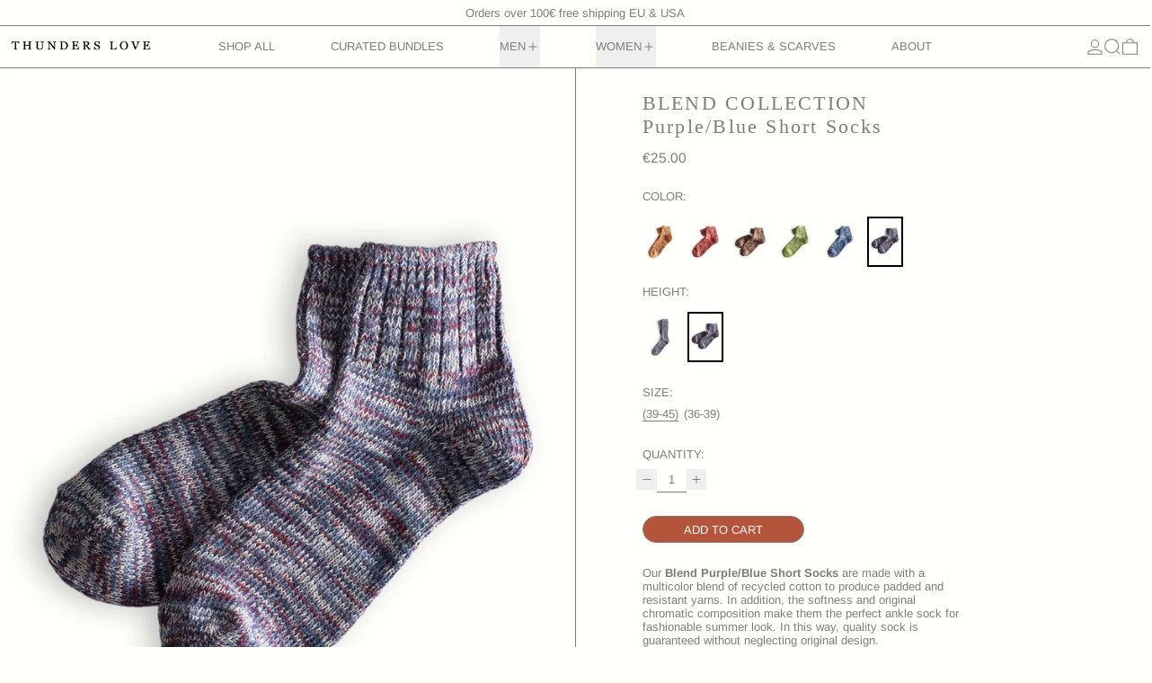

--- FILE ---
content_type: text/html; charset=utf-8
request_url: https://www.thunderslove.com/en-gb/collections/recycled-cotton/products/blend-collection-purple-blue-short-socks
body_size: 38302
content:
<!doctype html>
<html class="no-js" lang="en">
  <head>
    <meta charset="utf-8">
    <meta http-equiv="X-UA-Compatible" content="IE=edge">
    <meta name="viewport" content="width=device-width,initial-scale=1">
    <meta name="theme-color" content="">
    <link rel="canonical" href="https://www.thunderslove.com/en-gb/products/blend-collection-purple-blue-short-socks">
    <link rel="preconnect" href="https://cdn.shopify.com" crossorigin><link
        rel="icon"
        type="image/png"
        href="//www.thunderslove.com/cdn/shop/files/FAVICON.png?crop=center&height=32&v=1685433485&width=32"
      ><link rel="preconnect" href="https://fonts.shopifycdn.com" crossorigin><title>
      Thunders Love Blend Purple/Blue Short Socks

        &ndash; Thunders Love | Socks</title>

    
      <meta name="description" content="Thunders Love Blend Purple/ Blue Short Socks, are comfortable socks craftsmanship made with a blend of recycled cotton yarns in three different colours Blue, purple, and navy.They are knitted in ribbed to get an ergonomic fit.">
    

    
<script async crossorigin fetchpriority="high" src="/cdn/shopifycloud/importmap-polyfill/es-modules-shim.2.4.0.js"></script>
<script type="esms-options">
  {
    "noLoadEventRetriggers": true
  }
</script>

<script type="importmap">
  {
    "imports": {
      "vendor": "//www.thunderslove.com/cdn/shop/t/66/assets/vendor.bundle.min.js?v=124729801276099409011764255589",
      "deferrable-data": "//www.thunderslove.com/cdn/shop/t/66/assets/deferrable-data.bundle.js?v=160370895301608380811764255589",
      "product": "//www.thunderslove.com/cdn/shop/t/66/assets/island-product.bundle.js?v=16875237316760582051764255589",
      "quick-buy": "//www.thunderslove.com/cdn/shop/t/66/assets/island-quick-buy.bundle.js?v=147469616221971819701764255589"
    }
  }
</script>


    <script>window.performance && window.performance.mark && window.performance.mark('shopify.content_for_header.start');</script><meta name="google-site-verification" content="uHvai6D_ZXSrUyBngAwxEvcR8-8L-Dwy3qW3KKfQniw">
<meta id="shopify-digital-wallet" name="shopify-digital-wallet" content="/16464445/digital_wallets/dialog">
<meta name="shopify-checkout-api-token" content="d3cb4459e37ed5324ddedb0c8e939fe0">
<meta id="in-context-paypal-metadata" data-shop-id="16464445" data-venmo-supported="false" data-environment="production" data-locale="en_US" data-paypal-v4="true" data-currency="EUR">
<link rel="alternate" hreflang="x-default" href="https://www.thunderslove.com/products/blend-collection-purple-blue-short-socks">
<link rel="alternate" hreflang="en" href="https://www.thunderslove.com/products/blend-collection-purple-blue-short-socks">
<link rel="alternate" hreflang="en-US" href="https://www.thunderslove.com/en-us/products/blend-collection-purple-blue-short-socks">
<link rel="alternate" hreflang="en-DE" href="https://www.thunderslove.com/en-de/products/blend-collection-purple-blue-short-socks">
<link rel="alternate" hreflang="en-GB" href="https://www.thunderslove.com/en-gb/products/blend-collection-purple-blue-short-socks">
<link rel="alternate" hreflang="en-FR" href="https://www.thunderslove.com/en-fr/products/blend-collection-purple-blue-short-socks">
<link rel="alternate" type="application/json+oembed" href="https://www.thunderslove.com/en-gb/products/blend-collection-purple-blue-short-socks.oembed">
<script async="async" src="/checkouts/internal/preloads.js?locale=en-GB"></script>
<script id="apple-pay-shop-capabilities" type="application/json">{"shopId":16464445,"countryCode":"ES","currencyCode":"EUR","merchantCapabilities":["supports3DS"],"merchantId":"gid:\/\/shopify\/Shop\/16464445","merchantName":"Thunders Love | Socks","requiredBillingContactFields":["postalAddress","email","phone"],"requiredShippingContactFields":["postalAddress","email","phone"],"shippingType":"shipping","supportedNetworks":["visa","maestro","masterCard","amex"],"total":{"type":"pending","label":"Thunders Love | Socks","amount":"1.00"},"shopifyPaymentsEnabled":true,"supportsSubscriptions":true}</script>
<script id="shopify-features" type="application/json">{"accessToken":"d3cb4459e37ed5324ddedb0c8e939fe0","betas":["rich-media-storefront-analytics"],"domain":"www.thunderslove.com","predictiveSearch":true,"shopId":16464445,"locale":"en"}</script>
<script>var Shopify = Shopify || {};
Shopify.shop = "thunders-love-1.myshopify.com";
Shopify.locale = "en";
Shopify.currency = {"active":"EUR","rate":"1.0"};
Shopify.country = "GB";
Shopify.theme = {"name":"Copy of FTB May 2025","id":191805948234,"schema_name":"Baseline","schema_version":"3.3.4","theme_store_id":910,"role":"main"};
Shopify.theme.handle = "null";
Shopify.theme.style = {"id":null,"handle":null};
Shopify.cdnHost = "www.thunderslove.com/cdn";
Shopify.routes = Shopify.routes || {};
Shopify.routes.root = "/en-gb/";</script>
<script type="module">!function(o){(o.Shopify=o.Shopify||{}).modules=!0}(window);</script>
<script>!function(o){function n(){var o=[];function n(){o.push(Array.prototype.slice.apply(arguments))}return n.q=o,n}var t=o.Shopify=o.Shopify||{};t.loadFeatures=n(),t.autoloadFeatures=n()}(window);</script>
<script id="shop-js-analytics" type="application/json">{"pageType":"product"}</script>
<script defer="defer" async type="module" src="//www.thunderslove.com/cdn/shopifycloud/shop-js/modules/v2/client.init-shop-cart-sync_C5BV16lS.en.esm.js"></script>
<script defer="defer" async type="module" src="//www.thunderslove.com/cdn/shopifycloud/shop-js/modules/v2/chunk.common_CygWptCX.esm.js"></script>
<script type="module">
  await import("//www.thunderslove.com/cdn/shopifycloud/shop-js/modules/v2/client.init-shop-cart-sync_C5BV16lS.en.esm.js");
await import("//www.thunderslove.com/cdn/shopifycloud/shop-js/modules/v2/chunk.common_CygWptCX.esm.js");

  window.Shopify.SignInWithShop?.initShopCartSync?.({"fedCMEnabled":true,"windoidEnabled":true});

</script>
<script>(function() {
  var isLoaded = false;
  function asyncLoad() {
    if (isLoaded) return;
    isLoaded = true;
    var urls = ["https:\/\/d8cunjmasxfnc.cloudfront.net\/api\/embed\/js\/aaf28311-7987-4efa-897e-54b7507200d7.js?shop=thunders-love-1.myshopify.com\u0026app_key=ip_block\u0026shop=thunders-love-1.myshopify.com"];
    for (var i = 0; i < urls.length; i++) {
      var s = document.createElement('script');
      s.type = 'text/javascript';
      s.async = true;
      s.src = urls[i];
      var x = document.getElementsByTagName('script')[0];
      x.parentNode.insertBefore(s, x);
    }
  };
  if(window.attachEvent) {
    window.attachEvent('onload', asyncLoad);
  } else {
    window.addEventListener('load', asyncLoad, false);
  }
})();</script>
<script id="__st">var __st={"a":16464445,"offset":3600,"reqid":"db692eef-bd5c-4f4a-982c-2395f0519d58-1768631953","pageurl":"www.thunderslove.com\/en-gb\/collections\/recycled-cotton\/products\/blend-collection-purple-blue-short-socks","u":"c4280e24d147","p":"product","rtyp":"product","rid":6793431121994};</script>
<script>window.ShopifyPaypalV4VisibilityTracking = true;</script>
<script id="captcha-bootstrap">!function(){'use strict';const t='contact',e='account',n='new_comment',o=[[t,t],['blogs',n],['comments',n],[t,'customer']],c=[[e,'customer_login'],[e,'guest_login'],[e,'recover_customer_password'],[e,'create_customer']],r=t=>t.map((([t,e])=>`form[action*='/${t}']:not([data-nocaptcha='true']) input[name='form_type'][value='${e}']`)).join(','),a=t=>()=>t?[...document.querySelectorAll(t)].map((t=>t.form)):[];function s(){const t=[...o],e=r(t);return a(e)}const i='password',u='form_key',d=['recaptcha-v3-token','g-recaptcha-response','h-captcha-response',i],f=()=>{try{return window.sessionStorage}catch{return}},m='__shopify_v',_=t=>t.elements[u];function p(t,e,n=!1){try{const o=window.sessionStorage,c=JSON.parse(o.getItem(e)),{data:r}=function(t){const{data:e,action:n}=t;return t[m]||n?{data:e,action:n}:{data:t,action:n}}(c);for(const[e,n]of Object.entries(r))t.elements[e]&&(t.elements[e].value=n);n&&o.removeItem(e)}catch(o){console.error('form repopulation failed',{error:o})}}const l='form_type',E='cptcha';function T(t){t.dataset[E]=!0}const w=window,h=w.document,L='Shopify',v='ce_forms',y='captcha';let A=!1;((t,e)=>{const n=(g='f06e6c50-85a8-45c8-87d0-21a2b65856fe',I='https://cdn.shopify.com/shopifycloud/storefront-forms-hcaptcha/ce_storefront_forms_captcha_hcaptcha.v1.5.2.iife.js',D={infoText:'Protected by hCaptcha',privacyText:'Privacy',termsText:'Terms'},(t,e,n)=>{const o=w[L][v],c=o.bindForm;if(c)return c(t,g,e,D).then(n);var r;o.q.push([[t,g,e,D],n]),r=I,A||(h.body.append(Object.assign(h.createElement('script'),{id:'captcha-provider',async:!0,src:r})),A=!0)});var g,I,D;w[L]=w[L]||{},w[L][v]=w[L][v]||{},w[L][v].q=[],w[L][y]=w[L][y]||{},w[L][y].protect=function(t,e){n(t,void 0,e),T(t)},Object.freeze(w[L][y]),function(t,e,n,w,h,L){const[v,y,A,g]=function(t,e,n){const i=e?o:[],u=t?c:[],d=[...i,...u],f=r(d),m=r(i),_=r(d.filter((([t,e])=>n.includes(e))));return[a(f),a(m),a(_),s()]}(w,h,L),I=t=>{const e=t.target;return e instanceof HTMLFormElement?e:e&&e.form},D=t=>v().includes(t);t.addEventListener('submit',(t=>{const e=I(t);if(!e)return;const n=D(e)&&!e.dataset.hcaptchaBound&&!e.dataset.recaptchaBound,o=_(e),c=g().includes(e)&&(!o||!o.value);(n||c)&&t.preventDefault(),c&&!n&&(function(t){try{if(!f())return;!function(t){const e=f();if(!e)return;const n=_(t);if(!n)return;const o=n.value;o&&e.removeItem(o)}(t);const e=Array.from(Array(32),(()=>Math.random().toString(36)[2])).join('');!function(t,e){_(t)||t.append(Object.assign(document.createElement('input'),{type:'hidden',name:u})),t.elements[u].value=e}(t,e),function(t,e){const n=f();if(!n)return;const o=[...t.querySelectorAll(`input[type='${i}']`)].map((({name:t})=>t)),c=[...d,...o],r={};for(const[a,s]of new FormData(t).entries())c.includes(a)||(r[a]=s);n.setItem(e,JSON.stringify({[m]:1,action:t.action,data:r}))}(t,e)}catch(e){console.error('failed to persist form',e)}}(e),e.submit())}));const S=(t,e)=>{t&&!t.dataset[E]&&(n(t,e.some((e=>e===t))),T(t))};for(const o of['focusin','change'])t.addEventListener(o,(t=>{const e=I(t);D(e)&&S(e,y())}));const B=e.get('form_key'),M=e.get(l),P=B&&M;t.addEventListener('DOMContentLoaded',(()=>{const t=y();if(P)for(const e of t)e.elements[l].value===M&&p(e,B);[...new Set([...A(),...v().filter((t=>'true'===t.dataset.shopifyCaptcha))])].forEach((e=>S(e,t)))}))}(h,new URLSearchParams(w.location.search),n,t,e,['guest_login'])})(!0,!0)}();</script>
<script integrity="sha256-4kQ18oKyAcykRKYeNunJcIwy7WH5gtpwJnB7kiuLZ1E=" data-source-attribution="shopify.loadfeatures" defer="defer" src="//www.thunderslove.com/cdn/shopifycloud/storefront/assets/storefront/load_feature-a0a9edcb.js" crossorigin="anonymous"></script>
<script data-source-attribution="shopify.dynamic_checkout.dynamic.init">var Shopify=Shopify||{};Shopify.PaymentButton=Shopify.PaymentButton||{isStorefrontPortableWallets:!0,init:function(){window.Shopify.PaymentButton.init=function(){};var t=document.createElement("script");t.src="https://www.thunderslove.com/cdn/shopifycloud/portable-wallets/latest/portable-wallets.en.js",t.type="module",document.head.appendChild(t)}};
</script>
<script data-source-attribution="shopify.dynamic_checkout.buyer_consent">
  function portableWalletsHideBuyerConsent(e){var t=document.getElementById("shopify-buyer-consent"),n=document.getElementById("shopify-subscription-policy-button");t&&n&&(t.classList.add("hidden"),t.setAttribute("aria-hidden","true"),n.removeEventListener("click",e))}function portableWalletsShowBuyerConsent(e){var t=document.getElementById("shopify-buyer-consent"),n=document.getElementById("shopify-subscription-policy-button");t&&n&&(t.classList.remove("hidden"),t.removeAttribute("aria-hidden"),n.addEventListener("click",e))}window.Shopify?.PaymentButton&&(window.Shopify.PaymentButton.hideBuyerConsent=portableWalletsHideBuyerConsent,window.Shopify.PaymentButton.showBuyerConsent=portableWalletsShowBuyerConsent);
</script>
<script data-source-attribution="shopify.dynamic_checkout.cart.bootstrap">document.addEventListener("DOMContentLoaded",(function(){function t(){return document.querySelector("shopify-accelerated-checkout-cart, shopify-accelerated-checkout")}if(t())Shopify.PaymentButton.init();else{new MutationObserver((function(e,n){t()&&(Shopify.PaymentButton.init(),n.disconnect())})).observe(document.body,{childList:!0,subtree:!0})}}));
</script>
<link id="shopify-accelerated-checkout-styles" rel="stylesheet" media="screen" href="https://www.thunderslove.com/cdn/shopifycloud/portable-wallets/latest/accelerated-checkout-backwards-compat.css" crossorigin="anonymous">
<style id="shopify-accelerated-checkout-cart">
        #shopify-buyer-consent {
  margin-top: 1em;
  display: inline-block;
  width: 100%;
}

#shopify-buyer-consent.hidden {
  display: none;
}

#shopify-subscription-policy-button {
  background: none;
  border: none;
  padding: 0;
  text-decoration: underline;
  font-size: inherit;
  cursor: pointer;
}

#shopify-subscription-policy-button::before {
  box-shadow: none;
}

      </style>

<script>window.performance && window.performance.mark && window.performance.mark('shopify.content_for_header.end');</script>

    




  <link
    rel="preload"
    as="font"
    href="//www.thunderslove.com/cdn/fonts/arimo/arimo_n4.a7efb558ca22d2002248bbe6f302a98edee38e35.woff2"
    type="font/woff2"
    crossorigin
  >



<style data-shopify>
  @font-face {
  font-family: Arimo;
  font-weight: 400;
  font-style: normal;
  font-display: swap;
  src: url("//www.thunderslove.com/cdn/fonts/arimo/arimo_n4.a7efb558ca22d2002248bbe6f302a98edee38e35.woff2") format("woff2"),
       url("//www.thunderslove.com/cdn/fonts/arimo/arimo_n4.0da809f7d1d5ede2a73be7094ac00741efdb6387.woff") format("woff");
}

  
@font-face {
  font-family: Arimo;
  font-weight: 700;
  font-style: normal;
  font-display: swap;
  src: url("//www.thunderslove.com/cdn/fonts/arimo/arimo_n7.1d2d0638e6a1228d86beb0e10006e3280ccb2d04.woff2") format("woff2"),
       url("//www.thunderslove.com/cdn/fonts/arimo/arimo_n7.f4b9139e8eac4a17b38b8707044c20f54c3be479.woff") format("woff");
}
@font-face {
  font-family: Arimo;
  font-weight: 400;
  font-style: italic;
  font-display: swap;
  src: url("//www.thunderslove.com/cdn/fonts/arimo/arimo_i4.438ddb21a1b98c7230698d70dc1a21df235701b2.woff2") format("woff2"),
       url("//www.thunderslove.com/cdn/fonts/arimo/arimo_i4.0e1908a0dc1ec32fabb5a03a0c9ee2083f82e3d7.woff") format("woff");
}
@font-face {
  font-family: Arimo;
  font-weight: 700;
  font-style: italic;
  font-display: swap;
  src: url("//www.thunderslove.com/cdn/fonts/arimo/arimo_i7.b9f09537c29041ec8d51f8cdb7c9b8e4f1f82cb1.woff2") format("woff2"),
       url("//www.thunderslove.com/cdn/fonts/arimo/arimo_i7.ec659fc855f754fd0b1bd052e606bba1058f73da.woff") format("woff");
}
@font-face {
  font-family: Arimo;
  font-weight: 700;
  font-style: normal;
  font-display: swap;
  src: url("//www.thunderslove.com/cdn/fonts/arimo/arimo_n7.1d2d0638e6a1228d86beb0e10006e3280ccb2d04.woff2") format("woff2"),
       url("//www.thunderslove.com/cdn/fonts/arimo/arimo_n7.f4b9139e8eac4a17b38b8707044c20f54c3be479.woff") format("woff");
}
</style>

<style>:root {

      --font-size-xs: 0.64rem;
      --font-size-sm: 0.8rem;
      --font-size-base: 1rem;
      --font-size-lg: 1.25rem;
      --font-size-xl: 1.563rem;
      --font-size-2xl: 1.953rem;
      --font-size-3xl: 2.441rem;
      --font-size-4xl: 3.052rem;
      --font-size-5xl: 3.815rem;
      --font-size-6xl: 4.768rem;
      --font-size-7xl: 5.96rem;
      --font-size-8xl: 7.451rem;
      --font-size-9xl: 9.313rem;

      --type-scale-n-2: var(--font-size-xs);
      --type-scale-n-1: var(--font-size-sm);
      --type-scale-n0: var(--font-size-base);
      --type-scale-n1: var(--font-size-lg);
      --type-scale-n2: var(--font-size-xl);
      --type-scale-n3: var(--font-size-2xl);
      --type-scale-n4: var(--font-size-3xl);
      --type-scale-n5: var(--font-size-4xl);
      --type-scale-n6: var(--font-size-5xl);
      --type-scale-n7: var(--font-size-6xl);
      --type-scale-n8: var(--font-size-7xl);
      --type-scale-n9: var(--font-size-8xl);
      --type-scale-n10: var(--font-size-9xl);

      --base-font-size: 81.25%;
      --base-font-size-from-settings: 13;
      --base-line-height: 1.2;
      --heading-line-height: 1.2;

      font-size: var(--base-font-size);
      line-height: var(--base-line-height);

      --heading-font-stack: "New York", Iowan Old Style, Apple Garamond, Baskerville, Times New Roman, Droid Serif, Times, Source Serif Pro, serif, Apple Color Emoji, Segoe UI Emoji, Segoe UI Symbol;
      --heading-font-weight: 400;
      --heading-font-style: normal;


      --body-font-stack: Arimo, sans-serif;
      --body-font-weight: 400;
      --body-font-bold: FontDrop;
      --body-font-bold-italic: FontDrop;

      --color-gridline: 129 124 120;
      --gridline-width: 1px;

      --text-border-width: 1px;
      --checkbox-width: 1px;

      --font-heading: "New York", Iowan Old Style, Apple Garamond, Baskerville, Times New Roman, Droid Serif, Times, Source Serif Pro, serif, Apple Color Emoji, Segoe UI Emoji, Segoe UI Symbol;
      --font-body: Arimo, sans-serif;
      --font-body-weight: 400;
      --font-body-style: normal;
      --font-body-bold-weight: bold;

      --heading-letterspacing: 0.1em;
      --heading-capitalize: uppercase;
      --heading-decoration: none;

      --standard-heading-size: var(--type-scale-n2);
      --feature-heading-size: var(--type-scale-n2);
      --secondary-heading-size: var(--type-scale-n0);

      --body-copy-transform: none;

      --wrapperWidth: 100vw;
      --gutter: 1px;
      --rowHeight: calc((var(--wrapperWidth) - (11 * var(--gutter))) / 12);

      --global-scrolling-items-speed-multiplier: 1;

      --add-to-cart-button-height: 44px;
      --checkout-button-height: 44px;

      --spacing: 2rem;
      --spacing-double: 4rem;
      --spacing-half: 1rem;

      /* Equivalent to px-2 */
      --section-horizontal-spacing-mobile: 0.5rem;
      /* Equivalent to px-4 */
      --section-horizontal-spacing-desktop: 1rem;

      --section-horizontal-spacing: var(--section-horizontal-spacing-mobile);

      --icon-thickness: 1;

      /**
       * Buttons
       */
      --button-text-transform: uppercase;
      --button-after-content: none;
      --button-border-radius: 9999px;

      /**
       * Links
       */
      --links-bottom-border-width: 0;
      --links-bottom-padding: 0;
      --links-text-transform: none;
      --links-after-content: none;
      --links-before-content: none;

      background-color: rgb(var(--color-scheme-background));
      color: rgb(var(--color-scheme-text));
    }

    @media (min-width: 1024px) {
      :root {
        --standard-heading-size: var(--type-scale-n2);
        --feature-heading-size: var(--type-scale-n2);
        --secondary-heading-size: var(--type-scale-n4);

        --section-horizontal-spacing: var(--section-horizontal-spacing-desktop);
      }
    }

    :root,
      
      [data-color-scheme="scheme1"] {
        --color-scheme-text: 129 124 120;
        --color-scheme-background: 255 255 251;
        --color-scheme-accent: 129 124 120;
        --color-scheme-accent-contrast:  255 255 255;
        --color-scheme-secondary: 129 124 120;
      }
  
      [data-color-scheme="scheme2"] {
        --color-scheme-text: 129 124 120;
        --color-scheme-background: 255 254 234;
        --color-scheme-accent: 255 255 255;
        --color-scheme-accent-contrast:  129 124 120;
        --color-scheme-secondary: 255 255 251;
      }
  
      [data-color-scheme="scheme3"] {
        --color-scheme-text: 252 252 252;
        --color-scheme-background: 0 0 0;
        --color-scheme-accent: 129 124 120;
        --color-scheme-accent-contrast:  255 255 255;
        --color-scheme-secondary: 252 252 252;
      }
  
      [data-color-scheme="scheme4"] {
        --color-scheme-text: 255 255 255;
        --color-scheme-background: 129 124 120;
        --color-scheme-accent: 255 255 255;
        --color-scheme-accent-contrast:  129 124 120;
        --color-scheme-secondary: 255 255 255;
      }
  
      [data-color-scheme="scheme5"] {
        --color-scheme-text: 129 124 120;
        --color-scheme-background: 255 255 251;
        --color-scheme-accent: 244 236 227;
        --color-scheme-accent-contrast:  255 255 255;
        --color-scheme-secondary: 244 236 227;
      }
  
      [data-color-scheme="scheme-64c2842f-3bb5-46c5-bbc5-0e9980a45b20"] {
        --color-scheme-text: 129 124 120;
        --color-scheme-background: 255 255 251;
        --color-scheme-accent: 129 124 120;
        --color-scheme-accent-contrast:  255 255 255;
        --color-scheme-secondary: 129 124 120;
      }
  

    [data-color-scheme] {
      --payment-terms-background-color: rgb(var(--color-scheme-background));

      --button-color-border: var(--color-scheme-accent);
      --button-color-background: var(--color-scheme-accent);
      --button-color-text: var(--color-scheme-accent-contrast);
      --button-color-border-hover: var(--color-scheme-text);
      --button-color-background-hover: var(--color-scheme-text);
      --button-color-text-hover: var(--color-scheme-background);
    }

    ::selection {
      background-color: rgb(var(--color-scheme-accent));
      color: rgb(var(--color-scheme-accent-contrast));
    }

    @keyframes scrolling-items {
      0% {
        transform: translate3d(0, 0, 0);
      }

      100% {
        transform: translate3d(-50%, 0, 0);
      }
    }
</style>

<style id="generated-critical-css">
image-with-placeholder{display:block}.theme-button,.theme-button--secondary{cursor:pointer;font-size:var(--font-size-base);line-height:var(--base-line-height);overflow-wrap:anywhere;padding:.5rem 2rem;text-transform:var(--button-text-transform);word-break:normal}.theme-button--secondary:after,.theme-button:after{--tw-content:var(--button-after-content);content:var(--tw-content)}.theme-button{border-radius:var(--button-border-radius);border-width:var(--text-border-width);--tw-border-opacity:1;border-color:rgb(var(--button-color-border)/var(--tw-border-opacity,1));--tw-bg-opacity:1;background-color:rgb(var(--button-color-background)/var(--tw-bg-opacity,1));--tw-text-opacity:1;color:rgb(var(--button-color-text)/var(--tw-text-opacity,1))}@media (hover:hover) and (pointer:fine){.theme-button:hover{--tw-border-opacity:1;border-color:rgb(var(--button-color-border-hover)/var(--tw-border-opacity,1));--tw-bg-opacity:1;background-color:rgb(var(--button-color-background-hover)/var(--tw-bg-opacity,1));--tw-text-opacity:1;color:rgb(var(--button-color-text-hover)/var(--tw-text-opacity,1))}}.theme-button--secondary{border-radius:var(--button-border-radius);border-width:var(--text-border-width);--tw-border-opacity:1;border-color:rgb(var(--color-scheme-text)/var(--tw-border-opacity,1));--tw-bg-opacity:1;background-color:rgb(var(--color-scheme-background)/var(--tw-bg-opacity,1));--tw-text-opacity:1;color:rgb(var(--color-scheme-text)/var(--tw-text-opacity,1))}[data-color-scheme] .theme-button--secondary.rte a:hover,[data-color-scheme].theme-button--secondary .rte a:hover,[data-color-scheme].theme-button--secondary.rte a:hover{color:rgb(var(--color-scheme-accent));text-decoration-color:rgb(var(--color-scheme-accent))}[data-color-scheme] .theme-button--secondary.rte blockquote,[data-color-scheme].theme-button--secondary .rte blockquote,[data-color-scheme].theme-button--secondary.rte blockquote{background:rgb(var(--color-scheme-text));color:rgb(var(--color-scheme-background))}@media (hover:hover) and (pointer:fine){.theme-button--secondary:hover{--tw-border-opacity:1;border-color:rgb(var(--color-scheme-accent)/var(--tw-border-opacity,1));--tw-text-opacity:1;color:rgb(var(--color-scheme-accent)/var(--tw-text-opacity,1))}}[data-shopify-xr-hidden]{display:none}.block{display:block}.inline-block{display:inline-block}.hidden{display:none}.shopify-payment-button__button--hidden{display:none!important}.splide:not(.is-active) .\[\.splide\:not\(\.is-active\)_\&\]\:pointer-events-none{pointer-events:none}.splide:not(.is-active) .\[\.splide\:not\(\.is-active\)_\&\]\:invisible{visibility:hidden}.splide:not(.is-active) .\[\.splide\:not\(\.is-active\)_\&\]\:\!flex{display:flex!important}.splide:not(.is-active) .\[\.splide\:not\(\.is-active\)_\&\]\:gap-gridline{gap:var(--gridline-width)}@media not all and (min-width:1024px){.splide:not(.is-active) .max-lg\:\[\.splide\:not\(\.is-active\)_\&\]\:hidden{display:none}}
</style>
<style id="manual-critical-css">
  html {
    background-color: rgb(var(--color-primary-background));
    color: rgb(var(--color-primary-text));
    font-size: var(--base-font-size);
    line-height: var(--base-line-height);
  }

  [x-cloak] {
    display: none;
  }

  data-island {
    display: block;
  }

  html.no-js [x-cloak].no-js-undo-cloak {
    display: revert;
  }

  body {
    display: flex;
    flex-direction: column;
    min-height: 100vh;
  }

  @media (min-width: 768px) {
    [md\:undo-x-cloak-block] {
      display: block;
    }
  }

  @media (max-width: 767px) {
    [max-md\:undo-x-cloak-block] {
      display: block;
    }
  }
</style>


    <link href="//www.thunderslove.com/cdn/shop/t/66/assets/base.bundle.css?v=29453594132900809571764255589" rel="stylesheet" type="text/css" media="all" />
    <link href="//www.thunderslove.com/cdn/shop/t/66/assets/ftb.css?v=176765873666293805591764255589" rel="stylesheet" type="text/css" media="all" />


<meta property="og:site_name" content="Thunders Love | Socks">
<meta property="og:url" content="https://www.thunderslove.com/en-gb/products/blend-collection-purple-blue-short-socks">
<meta property="og:title" content="Thunders Love Blend Purple/Blue Short Socks">
<meta property="og:type" content="product">
<meta property="og:description" content="Thunders Love Blend Purple/ Blue Short Socks, are comfortable socks craftsmanship made with a blend of recycled cotton yarns in three different colours Blue, purple, and navy.They are knitted in ribbed to get an ergonomic fit."><meta property="og:image" content="http://www.thunderslove.com/cdn/shop/products/BLENDSHORTPURPLESOCKS.webp?v=1749220601">
  <meta
    property="og:image:secure_url"
    content="https://www.thunderslove.com/cdn/shop/products/BLENDSHORTPURPLESOCKS.webp?v=1749220601"
  >
  <meta property="og:image:width" content="1500">
  <meta property="og:image:height" content="2100"><meta
    property="og:price:amount"
    content="25.00"
  >
  <meta property="og:price:currency" content="EUR"><meta name="twitter:card" content="summary_large_image">
<meta name="twitter:title" content="Thunders Love Blend Purple/Blue Short Socks">
<meta name="twitter:description" content="Thunders Love Blend Purple/ Blue Short Socks, are comfortable socks craftsmanship made with a blend of recycled cotton yarns in three different colours Blue, purple, and navy.They are knitted in ribbed to get an ergonomic fit.">
<script>
  window.THEMENAME = 'Baseline';
  window.THEMEVERSION = '3.0.0';

  document.documentElement.className = document.documentElement.className.replace('no-js', 'js');

  function debounce(fn, wait) {
    let t;
    return (...args) => {
      clearTimeout(t);
      t = setTimeout(() => fn.apply(this, args), wait);
    };
  }

  window.theme = {
    strings: {
      loading: "Loading",
      itemCountOne: "{{ count }} item",
      itemCountOther: "{{ count }} items",
      addToCart: "Add to cart",
      soldOut: "Sold out",
      unavailable: "Unavailable",
      regularPrice: "Regular price",
      salePrice: "Sale price",
      sale: "Sale",
      unitPrice: "Unit price",
      unitPriceSeparator: "per",
      cartEmpty: "Your cart is currently empty.",
      cartCookies: "Enable cookies to use the shopping cart",
      update: "Update",
      quantity: "Quantity",
      discountedTotal: "Discounted total",
      regularTotal: "Regular total",
      priceColumn: "See Price column for discount details.",
      addedToCart: "Added to Cart!",
      cartError: "There was an error while updating your cart. Please try again.",
      cartAddError: "All {{ title }} are in your cart.",
      shippingCalculatorResultsTitleOne: "There is 1 rate:",
      shippingCalculatorResultsTitleMany: "There are {{ count }} rates:",
    },
    routes: {
      root_url: "\/en-gb",
      predictive_search_url: "\/en-gb\/search\/suggest",
      cart_url: "\/en-gb\/cart",
      cart_add_url: "\/en-gb\/cart\/add",
      cart_change_url: "\/en-gb\/cart\/change",
      cart_update_url: "\/en-gb\/cart\/update",
      cart_clear_url: "\/en-gb\/cart\/clear",
    },
    moneyFormat: "€{{amount}}",
    moneyWithCurrencyFormat: "€{{amount}} EUR",
    get defaultMoneyFormat() {
      return this.moneyFormat;
    },
    cartItemCount: 0,
    settings: {
      cartType: "page",
      openDrawerOnAddToCart: true
    },
    info: {
      name: 'Baseline',
    }
  };
</script>
<script src="//www.thunderslove.com/cdn/shop/t/66/assets/utils.js?v=84782252304122448471764255589" defer></script>
    <script src="//www.thunderslove.com/cdn/shop/t/66/assets/images.js?v=56710371490645595961764255589" defer></script>
    <script>
      window.themeEventsDebugMode = false;
    </script>
    <script src="//www.thunderslove.com/cdn/shop/t/66/assets/theme-events.js?v=133344252210966700221764255589" defer></script>

    

    
  <script src="https://cdn.shopify.com/extensions/cfc76123-b24f-4e9a-a1dc-585518796af7/forms-2294/assets/shopify-forms-loader.js" type="text/javascript" defer="defer"></script>
<link href="https://monorail-edge.shopifysvc.com" rel="dns-prefetch">
<script>(function(){if ("sendBeacon" in navigator && "performance" in window) {try {var session_token_from_headers = performance.getEntriesByType('navigation')[0].serverTiming.find(x => x.name == '_s').description;} catch {var session_token_from_headers = undefined;}var session_cookie_matches = document.cookie.match(/_shopify_s=([^;]*)/);var session_token_from_cookie = session_cookie_matches && session_cookie_matches.length === 2 ? session_cookie_matches[1] : "";var session_token = session_token_from_headers || session_token_from_cookie || "";function handle_abandonment_event(e) {var entries = performance.getEntries().filter(function(entry) {return /monorail-edge.shopifysvc.com/.test(entry.name);});if (!window.abandonment_tracked && entries.length === 0) {window.abandonment_tracked = true;var currentMs = Date.now();var navigation_start = performance.timing.navigationStart;var payload = {shop_id: 16464445,url: window.location.href,navigation_start,duration: currentMs - navigation_start,session_token,page_type: "product"};window.navigator.sendBeacon("https://monorail-edge.shopifysvc.com/v1/produce", JSON.stringify({schema_id: "online_store_buyer_site_abandonment/1.1",payload: payload,metadata: {event_created_at_ms: currentMs,event_sent_at_ms: currentMs}}));}}window.addEventListener('pagehide', handle_abandonment_event);}}());</script>
<script id="web-pixels-manager-setup">(function e(e,d,r,n,o){if(void 0===o&&(o={}),!Boolean(null===(a=null===(i=window.Shopify)||void 0===i?void 0:i.analytics)||void 0===a?void 0:a.replayQueue)){var i,a;window.Shopify=window.Shopify||{};var t=window.Shopify;t.analytics=t.analytics||{};var s=t.analytics;s.replayQueue=[],s.publish=function(e,d,r){return s.replayQueue.push([e,d,r]),!0};try{self.performance.mark("wpm:start")}catch(e){}var l=function(){var e={modern:/Edge?\/(1{2}[4-9]|1[2-9]\d|[2-9]\d{2}|\d{4,})\.\d+(\.\d+|)|Firefox\/(1{2}[4-9]|1[2-9]\d|[2-9]\d{2}|\d{4,})\.\d+(\.\d+|)|Chrom(ium|e)\/(9{2}|\d{3,})\.\d+(\.\d+|)|(Maci|X1{2}).+ Version\/(15\.\d+|(1[6-9]|[2-9]\d|\d{3,})\.\d+)([,.]\d+|)( \(\w+\)|)( Mobile\/\w+|) Safari\/|Chrome.+OPR\/(9{2}|\d{3,})\.\d+\.\d+|(CPU[ +]OS|iPhone[ +]OS|CPU[ +]iPhone|CPU IPhone OS|CPU iPad OS)[ +]+(15[._]\d+|(1[6-9]|[2-9]\d|\d{3,})[._]\d+)([._]\d+|)|Android:?[ /-](13[3-9]|1[4-9]\d|[2-9]\d{2}|\d{4,})(\.\d+|)(\.\d+|)|Android.+Firefox\/(13[5-9]|1[4-9]\d|[2-9]\d{2}|\d{4,})\.\d+(\.\d+|)|Android.+Chrom(ium|e)\/(13[3-9]|1[4-9]\d|[2-9]\d{2}|\d{4,})\.\d+(\.\d+|)|SamsungBrowser\/([2-9]\d|\d{3,})\.\d+/,legacy:/Edge?\/(1[6-9]|[2-9]\d|\d{3,})\.\d+(\.\d+|)|Firefox\/(5[4-9]|[6-9]\d|\d{3,})\.\d+(\.\d+|)|Chrom(ium|e)\/(5[1-9]|[6-9]\d|\d{3,})\.\d+(\.\d+|)([\d.]+$|.*Safari\/(?![\d.]+ Edge\/[\d.]+$))|(Maci|X1{2}).+ Version\/(10\.\d+|(1[1-9]|[2-9]\d|\d{3,})\.\d+)([,.]\d+|)( \(\w+\)|)( Mobile\/\w+|) Safari\/|Chrome.+OPR\/(3[89]|[4-9]\d|\d{3,})\.\d+\.\d+|(CPU[ +]OS|iPhone[ +]OS|CPU[ +]iPhone|CPU IPhone OS|CPU iPad OS)[ +]+(10[._]\d+|(1[1-9]|[2-9]\d|\d{3,})[._]\d+)([._]\d+|)|Android:?[ /-](13[3-9]|1[4-9]\d|[2-9]\d{2}|\d{4,})(\.\d+|)(\.\d+|)|Mobile Safari.+OPR\/([89]\d|\d{3,})\.\d+\.\d+|Android.+Firefox\/(13[5-9]|1[4-9]\d|[2-9]\d{2}|\d{4,})\.\d+(\.\d+|)|Android.+Chrom(ium|e)\/(13[3-9]|1[4-9]\d|[2-9]\d{2}|\d{4,})\.\d+(\.\d+|)|Android.+(UC? ?Browser|UCWEB|U3)[ /]?(15\.([5-9]|\d{2,})|(1[6-9]|[2-9]\d|\d{3,})\.\d+)\.\d+|SamsungBrowser\/(5\.\d+|([6-9]|\d{2,})\.\d+)|Android.+MQ{2}Browser\/(14(\.(9|\d{2,})|)|(1[5-9]|[2-9]\d|\d{3,})(\.\d+|))(\.\d+|)|K[Aa][Ii]OS\/(3\.\d+|([4-9]|\d{2,})\.\d+)(\.\d+|)/},d=e.modern,r=e.legacy,n=navigator.userAgent;return n.match(d)?"modern":n.match(r)?"legacy":"unknown"}(),u="modern"===l?"modern":"legacy",c=(null!=n?n:{modern:"",legacy:""})[u],f=function(e){return[e.baseUrl,"/wpm","/b",e.hashVersion,"modern"===e.buildTarget?"m":"l",".js"].join("")}({baseUrl:d,hashVersion:r,buildTarget:u}),m=function(e){var d=e.version,r=e.bundleTarget,n=e.surface,o=e.pageUrl,i=e.monorailEndpoint;return{emit:function(e){var a=e.status,t=e.errorMsg,s=(new Date).getTime(),l=JSON.stringify({metadata:{event_sent_at_ms:s},events:[{schema_id:"web_pixels_manager_load/3.1",payload:{version:d,bundle_target:r,page_url:o,status:a,surface:n,error_msg:t},metadata:{event_created_at_ms:s}}]});if(!i)return console&&console.warn&&console.warn("[Web Pixels Manager] No Monorail endpoint provided, skipping logging."),!1;try{return self.navigator.sendBeacon.bind(self.navigator)(i,l)}catch(e){}var u=new XMLHttpRequest;try{return u.open("POST",i,!0),u.setRequestHeader("Content-Type","text/plain"),u.send(l),!0}catch(e){return console&&console.warn&&console.warn("[Web Pixels Manager] Got an unhandled error while logging to Monorail."),!1}}}}({version:r,bundleTarget:l,surface:e.surface,pageUrl:self.location.href,monorailEndpoint:e.monorailEndpoint});try{o.browserTarget=l,function(e){var d=e.src,r=e.async,n=void 0===r||r,o=e.onload,i=e.onerror,a=e.sri,t=e.scriptDataAttributes,s=void 0===t?{}:t,l=document.createElement("script"),u=document.querySelector("head"),c=document.querySelector("body");if(l.async=n,l.src=d,a&&(l.integrity=a,l.crossOrigin="anonymous"),s)for(var f in s)if(Object.prototype.hasOwnProperty.call(s,f))try{l.dataset[f]=s[f]}catch(e){}if(o&&l.addEventListener("load",o),i&&l.addEventListener("error",i),u)u.appendChild(l);else{if(!c)throw new Error("Did not find a head or body element to append the script");c.appendChild(l)}}({src:f,async:!0,onload:function(){if(!function(){var e,d;return Boolean(null===(d=null===(e=window.Shopify)||void 0===e?void 0:e.analytics)||void 0===d?void 0:d.initialized)}()){var d=window.webPixelsManager.init(e)||void 0;if(d){var r=window.Shopify.analytics;r.replayQueue.forEach((function(e){var r=e[0],n=e[1],o=e[2];d.publishCustomEvent(r,n,o)})),r.replayQueue=[],r.publish=d.publishCustomEvent,r.visitor=d.visitor,r.initialized=!0}}},onerror:function(){return m.emit({status:"failed",errorMsg:"".concat(f," has failed to load")})},sri:function(e){var d=/^sha384-[A-Za-z0-9+/=]+$/;return"string"==typeof e&&d.test(e)}(c)?c:"",scriptDataAttributes:o}),m.emit({status:"loading"})}catch(e){m.emit({status:"failed",errorMsg:(null==e?void 0:e.message)||"Unknown error"})}}})({shopId: 16464445,storefrontBaseUrl: "https://www.thunderslove.com",extensionsBaseUrl: "https://extensions.shopifycdn.com/cdn/shopifycloud/web-pixels-manager",monorailEndpoint: "https://monorail-edge.shopifysvc.com/unstable/produce_batch",surface: "storefront-renderer",enabledBetaFlags: ["2dca8a86"],webPixelsConfigList: [{"id":"911147338","configuration":"{\"config\":\"{\\\"pixel_id\\\":\\\"G-M150E8PCCV\\\",\\\"target_country\\\":\\\"DE\\\",\\\"gtag_events\\\":[{\\\"type\\\":\\\"search\\\",\\\"action_label\\\":[\\\"G-M150E8PCCV\\\",\\\"AW-870452695\\\/UGTkCKrij5cBENebiJ8D\\\"]},{\\\"type\\\":\\\"begin_checkout\\\",\\\"action_label\\\":[\\\"G-M150E8PCCV\\\",\\\"AW-870452695\\\/1BPrCKfij5cBENebiJ8D\\\"]},{\\\"type\\\":\\\"view_item\\\",\\\"action_label\\\":[\\\"G-M150E8PCCV\\\",\\\"AW-870452695\\\/D5pDCKHij5cBENebiJ8D\\\",\\\"MC-RP6R1YGX83\\\"]},{\\\"type\\\":\\\"purchase\\\",\\\"action_label\\\":[\\\"G-M150E8PCCV\\\",\\\"AW-870452695\\\/3PfgCM3ej5cBENebiJ8D\\\",\\\"MC-RP6R1YGX83\\\"]},{\\\"type\\\":\\\"page_view\\\",\\\"action_label\\\":[\\\"G-M150E8PCCV\\\",\\\"AW-870452695\\\/d9_OCMrej5cBENebiJ8D\\\",\\\"MC-RP6R1YGX83\\\"]},{\\\"type\\\":\\\"add_payment_info\\\",\\\"action_label\\\":[\\\"G-M150E8PCCV\\\",\\\"AW-870452695\\\/_fofCK3ij5cBENebiJ8D\\\"]},{\\\"type\\\":\\\"add_to_cart\\\",\\\"action_label\\\":[\\\"G-M150E8PCCV\\\",\\\"AW-870452695\\\/F5N_CKTij5cBENebiJ8D\\\"]}],\\\"enable_monitoring_mode\\\":false}\"}","eventPayloadVersion":"v1","runtimeContext":"OPEN","scriptVersion":"b2a88bafab3e21179ed38636efcd8a93","type":"APP","apiClientId":1780363,"privacyPurposes":[],"dataSharingAdjustments":{"protectedCustomerApprovalScopes":["read_customer_address","read_customer_email","read_customer_name","read_customer_personal_data","read_customer_phone"]}},{"id":"783581514","configuration":"{\"pixelCode\":\"CKHBVB3C77U0N39LL2M0\"}","eventPayloadVersion":"v1","runtimeContext":"STRICT","scriptVersion":"22e92c2ad45662f435e4801458fb78cc","type":"APP","apiClientId":4383523,"privacyPurposes":["ANALYTICS","MARKETING","SALE_OF_DATA"],"dataSharingAdjustments":{"protectedCustomerApprovalScopes":["read_customer_address","read_customer_email","read_customer_name","read_customer_personal_data","read_customer_phone"]}},{"id":"265191754","configuration":"{\"pixel_id\":\"283817082014930\",\"pixel_type\":\"facebook_pixel\",\"metaapp_system_user_token\":\"-\"}","eventPayloadVersion":"v1","runtimeContext":"OPEN","scriptVersion":"ca16bc87fe92b6042fbaa3acc2fbdaa6","type":"APP","apiClientId":2329312,"privacyPurposes":["ANALYTICS","MARKETING","SALE_OF_DATA"],"dataSharingAdjustments":{"protectedCustomerApprovalScopes":["read_customer_address","read_customer_email","read_customer_name","read_customer_personal_data","read_customer_phone"]}},{"id":"139723082","configuration":"{\"tagID\":\"2613885795199\"}","eventPayloadVersion":"v1","runtimeContext":"STRICT","scriptVersion":"18031546ee651571ed29edbe71a3550b","type":"APP","apiClientId":3009811,"privacyPurposes":["ANALYTICS","MARKETING","SALE_OF_DATA"],"dataSharingAdjustments":{"protectedCustomerApprovalScopes":["read_customer_address","read_customer_email","read_customer_name","read_customer_personal_data","read_customer_phone"]}},{"id":"shopify-app-pixel","configuration":"{}","eventPayloadVersion":"v1","runtimeContext":"STRICT","scriptVersion":"0450","apiClientId":"shopify-pixel","type":"APP","privacyPurposes":["ANALYTICS","MARKETING"]},{"id":"shopify-custom-pixel","eventPayloadVersion":"v1","runtimeContext":"LAX","scriptVersion":"0450","apiClientId":"shopify-pixel","type":"CUSTOM","privacyPurposes":["ANALYTICS","MARKETING"]}],isMerchantRequest: false,initData: {"shop":{"name":"Thunders Love | Socks","paymentSettings":{"currencyCode":"EUR"},"myshopifyDomain":"thunders-love-1.myshopify.com","countryCode":"ES","storefrontUrl":"https:\/\/www.thunderslove.com\/en-gb"},"customer":null,"cart":null,"checkout":null,"productVariants":[{"price":{"amount":25.0,"currencyCode":"EUR"},"product":{"title":"BLEND COLLECTION Purple\/Blue Short Socks","vendor":"THUNDERS LOVE","id":"6793431121994","untranslatedTitle":"BLEND COLLECTION Purple\/Blue Short Socks","url":"\/en-gb\/products\/blend-collection-purple-blue-short-socks","type":"SOCKS"},"id":"39674062307402","image":{"src":"\/\/www.thunderslove.com\/cdn\/shop\/products\/BLENDSHORTPURPLESOCKS.webp?v=1749220601"},"sku":"0520122","title":"(39-45)","untranslatedTitle":"(39-45)"},{"price":{"amount":25.0,"currencyCode":"EUR"},"product":{"title":"BLEND COLLECTION Purple\/Blue Short Socks","vendor":"THUNDERS LOVE","id":"6793431121994","untranslatedTitle":"BLEND COLLECTION Purple\/Blue Short Socks","url":"\/en-gb\/products\/blend-collection-purple-blue-short-socks","type":"SOCKS"},"id":"39674062340170","image":{"src":"\/\/www.thunderslove.com\/cdn\/shop\/products\/BLENDSHORTPURPLESOCKS.webp?v=1749220601"},"sku":"0600122s","title":"(36-39)","untranslatedTitle":"(36-39)"}],"purchasingCompany":null},},"https://www.thunderslove.com/cdn","fcfee988w5aeb613cpc8e4bc33m6693e112",{"modern":"","legacy":""},{"shopId":"16464445","storefrontBaseUrl":"https:\/\/www.thunderslove.com","extensionBaseUrl":"https:\/\/extensions.shopifycdn.com\/cdn\/shopifycloud\/web-pixels-manager","surface":"storefront-renderer","enabledBetaFlags":"[\"2dca8a86\"]","isMerchantRequest":"false","hashVersion":"fcfee988w5aeb613cpc8e4bc33m6693e112","publish":"custom","events":"[[\"page_viewed\",{}],[\"product_viewed\",{\"productVariant\":{\"price\":{\"amount\":25.0,\"currencyCode\":\"EUR\"},\"product\":{\"title\":\"BLEND COLLECTION Purple\/Blue Short Socks\",\"vendor\":\"THUNDERS LOVE\",\"id\":\"6793431121994\",\"untranslatedTitle\":\"BLEND COLLECTION Purple\/Blue Short Socks\",\"url\":\"\/en-gb\/products\/blend-collection-purple-blue-short-socks\",\"type\":\"SOCKS\"},\"id\":\"39674062307402\",\"image\":{\"src\":\"\/\/www.thunderslove.com\/cdn\/shop\/products\/BLENDSHORTPURPLESOCKS.webp?v=1749220601\"},\"sku\":\"0520122\",\"title\":\"(39-45)\",\"untranslatedTitle\":\"(39-45)\"}}]]"});</script><script>
  window.ShopifyAnalytics = window.ShopifyAnalytics || {};
  window.ShopifyAnalytics.meta = window.ShopifyAnalytics.meta || {};
  window.ShopifyAnalytics.meta.currency = 'EUR';
  var meta = {"product":{"id":6793431121994,"gid":"gid:\/\/shopify\/Product\/6793431121994","vendor":"THUNDERS LOVE","type":"SOCKS","handle":"blend-collection-purple-blue-short-socks","variants":[{"id":39674062307402,"price":2500,"name":"BLEND COLLECTION Purple\/Blue Short Socks - (39-45)","public_title":"(39-45)","sku":"0520122"},{"id":39674062340170,"price":2500,"name":"BLEND COLLECTION Purple\/Blue Short Socks - (36-39)","public_title":"(36-39)","sku":"0600122s"}],"remote":false},"page":{"pageType":"product","resourceType":"product","resourceId":6793431121994,"requestId":"db692eef-bd5c-4f4a-982c-2395f0519d58-1768631953"}};
  for (var attr in meta) {
    window.ShopifyAnalytics.meta[attr] = meta[attr];
  }
</script>
<script class="analytics">
  (function () {
    var customDocumentWrite = function(content) {
      var jquery = null;

      if (window.jQuery) {
        jquery = window.jQuery;
      } else if (window.Checkout && window.Checkout.$) {
        jquery = window.Checkout.$;
      }

      if (jquery) {
        jquery('body').append(content);
      }
    };

    var hasLoggedConversion = function(token) {
      if (token) {
        return document.cookie.indexOf('loggedConversion=' + token) !== -1;
      }
      return false;
    }

    var setCookieIfConversion = function(token) {
      if (token) {
        var twoMonthsFromNow = new Date(Date.now());
        twoMonthsFromNow.setMonth(twoMonthsFromNow.getMonth() + 2);

        document.cookie = 'loggedConversion=' + token + '; expires=' + twoMonthsFromNow;
      }
    }

    var trekkie = window.ShopifyAnalytics.lib = window.trekkie = window.trekkie || [];
    if (trekkie.integrations) {
      return;
    }
    trekkie.methods = [
      'identify',
      'page',
      'ready',
      'track',
      'trackForm',
      'trackLink'
    ];
    trekkie.factory = function(method) {
      return function() {
        var args = Array.prototype.slice.call(arguments);
        args.unshift(method);
        trekkie.push(args);
        return trekkie;
      };
    };
    for (var i = 0; i < trekkie.methods.length; i++) {
      var key = trekkie.methods[i];
      trekkie[key] = trekkie.factory(key);
    }
    trekkie.load = function(config) {
      trekkie.config = config || {};
      trekkie.config.initialDocumentCookie = document.cookie;
      var first = document.getElementsByTagName('script')[0];
      var script = document.createElement('script');
      script.type = 'text/javascript';
      script.onerror = function(e) {
        var scriptFallback = document.createElement('script');
        scriptFallback.type = 'text/javascript';
        scriptFallback.onerror = function(error) {
                var Monorail = {
      produce: function produce(monorailDomain, schemaId, payload) {
        var currentMs = new Date().getTime();
        var event = {
          schema_id: schemaId,
          payload: payload,
          metadata: {
            event_created_at_ms: currentMs,
            event_sent_at_ms: currentMs
          }
        };
        return Monorail.sendRequest("https://" + monorailDomain + "/v1/produce", JSON.stringify(event));
      },
      sendRequest: function sendRequest(endpointUrl, payload) {
        // Try the sendBeacon API
        if (window && window.navigator && typeof window.navigator.sendBeacon === 'function' && typeof window.Blob === 'function' && !Monorail.isIos12()) {
          var blobData = new window.Blob([payload], {
            type: 'text/plain'
          });

          if (window.navigator.sendBeacon(endpointUrl, blobData)) {
            return true;
          } // sendBeacon was not successful

        } // XHR beacon

        var xhr = new XMLHttpRequest();

        try {
          xhr.open('POST', endpointUrl);
          xhr.setRequestHeader('Content-Type', 'text/plain');
          xhr.send(payload);
        } catch (e) {
          console.log(e);
        }

        return false;
      },
      isIos12: function isIos12() {
        return window.navigator.userAgent.lastIndexOf('iPhone; CPU iPhone OS 12_') !== -1 || window.navigator.userAgent.lastIndexOf('iPad; CPU OS 12_') !== -1;
      }
    };
    Monorail.produce('monorail-edge.shopifysvc.com',
      'trekkie_storefront_load_errors/1.1',
      {shop_id: 16464445,
      theme_id: 191805948234,
      app_name: "storefront",
      context_url: window.location.href,
      source_url: "//www.thunderslove.com/cdn/s/trekkie.storefront.cd680fe47e6c39ca5d5df5f0a32d569bc48c0f27.min.js"});

        };
        scriptFallback.async = true;
        scriptFallback.src = '//www.thunderslove.com/cdn/s/trekkie.storefront.cd680fe47e6c39ca5d5df5f0a32d569bc48c0f27.min.js';
        first.parentNode.insertBefore(scriptFallback, first);
      };
      script.async = true;
      script.src = '//www.thunderslove.com/cdn/s/trekkie.storefront.cd680fe47e6c39ca5d5df5f0a32d569bc48c0f27.min.js';
      first.parentNode.insertBefore(script, first);
    };
    trekkie.load(
      {"Trekkie":{"appName":"storefront","development":false,"defaultAttributes":{"shopId":16464445,"isMerchantRequest":null,"themeId":191805948234,"themeCityHash":"10299865046600418069","contentLanguage":"en","currency":"EUR","eventMetadataId":"f74e62dd-6d6d-4b19-8dd2-6426b7b96b40"},"isServerSideCookieWritingEnabled":true,"monorailRegion":"shop_domain","enabledBetaFlags":["65f19447"]},"Session Attribution":{},"S2S":{"facebookCapiEnabled":true,"source":"trekkie-storefront-renderer","apiClientId":580111}}
    );

    var loaded = false;
    trekkie.ready(function() {
      if (loaded) return;
      loaded = true;

      window.ShopifyAnalytics.lib = window.trekkie;

      var originalDocumentWrite = document.write;
      document.write = customDocumentWrite;
      try { window.ShopifyAnalytics.merchantGoogleAnalytics.call(this); } catch(error) {};
      document.write = originalDocumentWrite;

      window.ShopifyAnalytics.lib.page(null,{"pageType":"product","resourceType":"product","resourceId":6793431121994,"requestId":"db692eef-bd5c-4f4a-982c-2395f0519d58-1768631953","shopifyEmitted":true});

      var match = window.location.pathname.match(/checkouts\/(.+)\/(thank_you|post_purchase)/)
      var token = match? match[1]: undefined;
      if (!hasLoggedConversion(token)) {
        setCookieIfConversion(token);
        window.ShopifyAnalytics.lib.track("Viewed Product",{"currency":"EUR","variantId":39674062307402,"productId":6793431121994,"productGid":"gid:\/\/shopify\/Product\/6793431121994","name":"BLEND COLLECTION Purple\/Blue Short Socks - (39-45)","price":"25.00","sku":"0520122","brand":"THUNDERS LOVE","variant":"(39-45)","category":"SOCKS","nonInteraction":true,"remote":false},undefined,undefined,{"shopifyEmitted":true});
      window.ShopifyAnalytics.lib.track("monorail:\/\/trekkie_storefront_viewed_product\/1.1",{"currency":"EUR","variantId":39674062307402,"productId":6793431121994,"productGid":"gid:\/\/shopify\/Product\/6793431121994","name":"BLEND COLLECTION Purple\/Blue Short Socks - (39-45)","price":"25.00","sku":"0520122","brand":"THUNDERS LOVE","variant":"(39-45)","category":"SOCKS","nonInteraction":true,"remote":false,"referer":"https:\/\/www.thunderslove.com\/en-gb\/collections\/recycled-cotton\/products\/blend-collection-purple-blue-short-socks"});
      }
    });


        var eventsListenerScript = document.createElement('script');
        eventsListenerScript.async = true;
        eventsListenerScript.src = "//www.thunderslove.com/cdn/shopifycloud/storefront/assets/shop_events_listener-3da45d37.js";
        document.getElementsByTagName('head')[0].appendChild(eventsListenerScript);

})();</script>
<script
  defer
  src="https://www.thunderslove.com/cdn/shopifycloud/perf-kit/shopify-perf-kit-3.0.4.min.js"
  data-application="storefront-renderer"
  data-shop-id="16464445"
  data-render-region="gcp-us-east1"
  data-page-type="product"
  data-theme-instance-id="191805948234"
  data-theme-name="Baseline"
  data-theme-version="3.3.4"
  data-monorail-region="shop_domain"
  data-resource-timing-sampling-rate="10"
  data-shs="true"
  data-shs-beacon="true"
  data-shs-export-with-fetch="true"
  data-shs-logs-sample-rate="1"
  data-shs-beacon-endpoint="https://www.thunderslove.com/api/collect"
></script>
</head>

  <body>
    <a class="skip-link" href="#MainContent">Skip to content</a>

    <!-- BEGIN sections: header-group -->
<div id="shopify-section-sections--27637771993418__announcement-bar" class="shopify-section shopify-section-group-header-group"><section
      id="sections--27637771993418__announcement-bar"
      class="border-b-gridline border-gridline-color bg-scheme-background py-2 text-center text-scheme-text"
      role="complementary"
      data-color-scheme="scheme1"
    ><p class="px-section-horizontal-spacing">Orders over 100€ free shipping EU &amp; USA</p></section>
</div><div id="shopify-section-sections--27637771993418__header" class="shopify-section shopify-section-group-header-group section-header relative z-20">


<data-island
  x-data="Header"
  class="block"
  :class="{ 'is-stuck' : isStuck }"
  
    data-sticky="true"
  
  
  data-color-scheme="scheme1"
  data-overlay-header-with-sticky="false"
  data-overlay-text-color-scheme="scheme4"
  id="sections--27637771993418__header"
  role="banner"
  data-theme-header
>
  
    <sticky-header-height-helper hidden></sticky-header-height-helper>
  
  <header
    x-ref="header"
    class="relative z-10 border-b-gridline border-gridline-color text-scheme-text  border-gridline-color bg-scheme-background"
    data-color-scheme="scheme1"
  >
    <nav
      class="relative hidden uppercase lg:block"
      aria-label="Primary"
    >
      <div class="flex items-stretch px-section-horizontal-spacing justify-between">
        <div class="flex items-stretch flex-grow w-1/5">
          
            <div class="flex mr-6">
              <a
    href="/en-gb"
    class="break-word my-auto inline-block py-4"
  >
    
    
      <div class="max-w-[var(--logo-max-width)]">
        
<img
            src="//www.thunderslove.com/cdn/shop/files/logo_presentacion.png?v=1687771833&width=250"
            srcset="//www.thunderslove.com/cdn/shop/files/logo_presentacion.png?v=1687771833&width=180 180w,//www.thunderslove.com/cdn/shop/files/logo_presentacion.png?v=1687771833&width=360 360w,//www.thunderslove.com/cdn/shop/files/logo_presentacion.png?v=1687771833&width=540 540w,//www.thunderslove.com/cdn/shop/files/logo_presentacion.png?v=1687771833&width=250 250w,//www.thunderslove.com/cdn/shop/files/logo_presentacion.png?v=1687771833&width=500 500w,//www.thunderslove.com/cdn/shop/files/logo_presentacion.png?v=1687771833&width=750 750w
            "
            width="1447"
            height="141"
            loading="eager"
            
              sizes="(min-width: 1024px) 250px, 180px"
            
            alt="Thunders Love | Socks"
            
          >
        

        
      </div>
    
    
  </a>
            </div>
          
          
        </div>

        
          <div class="flex-grow w-1/3 lg:w-full flex items-stretch justify-center text-center">
            
            
              <ul class="flex flex-wrap items-stretch self-stretch justify-center -ml-4">
<li class="inline-flex items-stretch ml-4">
        
      <a
        
        class="flex py-4 relative"
        href="/en-gb/collections/shop-1"
      >
        <span  class="m-auto inline-block">SHOP ALL</span></a>
    
      </li>
<li class="inline-flex items-stretch ml-4">
        
      <a
        
        class="flex py-4 relative"
        href="/en-gb/collections/bundles"
      >
        <span  class="m-auto inline-block">CURATED BUNDLES</span></a>
    
      </li><li class="flex self-stretch ml-4">
        <data-island
        x-data="{ expanded: false }"
        @focusout="if ($event.relatedTarget && !$el.contains($event.relatedTarget)) expanded = false"
        class="no-js-focus-wrapper flex self-stretch"
      >
        <button
          class="inline-flex py-4 items-center uppercase"
          @click="expanded = !expanded"
          :aria-expanded="expanded ? true : 'false'"
          aria-controls="menu0"
        >
          <span class="inline-block pr-1">MEN</span><span
              class="mr-1 inline-block h-3 w-3 origin-center align-middle"
              x-show="!expanded"
            ><svg
  class="theme-icon"
  xmlns="http://www.w3.org/2000/svg"
  fill="none"
  viewBox="0 0 24 24"
>
  <path stroke="currentColor" d="M12 1v22M1 12h22" vector-effect="non-scaling-stroke"/>
</svg>
</span>
            <span
              class="mr-1 inline-block h-3 w-3 origin-center align-middle"
              x-show="expanded"
              style="display: none;"
            ><svg
  class="theme-icon"
  xmlns="http://www.w3.org/2000/svg"
  fill="none"
  viewBox="0 0 24 24"
>
  <path stroke="currentColor" d="M1 12h22" vector-effect="non-scaling-stroke"/>
</svg>
</span></button>
        <div
          id="menu0"
          class="no-js-focus-container absolute bottom-auto left-0 top-full z-20 w-full border-y-gridline border-gridline-color bg-scheme-background text-scheme-text"
          x-cloak
          x-show="expanded"
          x-transition:enter="transition ease duration-200 motion-reduce:duration-0"
          x-transition:enter-start="opacity-0"
          x-transition:enter-end="opacity-100"
          x-transition:leave="transition ease duration-200 motion-reduce:duration-0"
          x-transition:leave-start="opacity-100"
          x-transition:leave-end="opacity-0"
          @click.outside.prevent="expanded = false"
          data-color-scheme=""
        >
          <div class="px-section-horizontal-spacing text-left"><div class="flex py-4 gap-8 justify-center">
                
        <div class="">
          <a
            
            class="font-heading inline-block py-1 uppercase"
            href="/en-gb/collections/men"
          >
            MEN
          </a>
        </div>
      
                



<div class="">
              <h2 class="font-heading mb-2 uppercase">
                
                  <a
                    
                    class="inline-block py-1"
                    href="/en-gb#"
                    
                  >
                    BY MATERIAL
                  </a>
                
              </h2>
              <ul><li class="">
                    <a
                      
                      class="inline-block py-1"
                      href="/en-gb/collections/mohair-wool-collection"
                    > Mohair Wool</a>
                  </li><li class="">
                    <a
                      
                      class="inline-block py-1"
                      href="/en-gb/collections/soft-wool-collection"
                    >Wool & Cashmere</a>
                  </li><li class="">
                    <a
                      
                      class="inline-block py-1"
                      href="/en-gb/collections/recycled-wool"
                    >Recycled Wool</a>
                  </li><li class="">
                    <a
                      
                      class="inline-block py-1"
                      href="/en-gb/collections/cotton"
                    >Cotton</a>
                  </li><li class="">
                    <a
                      
                        aria-current="page"
                      
                      class="inline-block py-1"
                      href="/en-gb/collections/recycled-cotton"
                    >Recycled Cotton</a>
                  </li></ul>
            </div><div class="">
              <h2 class="font-heading mb-2 uppercase">
                
                  <a
                    
                    class="inline-block py-1"
                    href="/en-gb#"
                    
                  >
                    BY HEIGHT
                  </a>
                
              </h2>
              <ul><li class="">
                    <a
                      
                      class="inline-block py-1"
                      href="/en-gb/collections/ankle"
                    >Ankle</a>
                  </li><li class="">
                    <a
                      
                      class="inline-block py-1"
                      href="/en-gb/collections/mid-calf"
                    >Crew</a>
                  </li><li class="">
                    <a
                      
                      class="inline-block py-1"
                      href="/en-gb/collections/mid-calf"
                    >MId</a>
                  </li></ul>
            </div><div class="">
              <h2 class="font-heading mb-2 uppercase">
                
                  <a
                    
                    class="inline-block py-1"
                    href="/en-gb/collections/essentials"
                    
                  >
                    BY ACTIVITY
                  </a>
                
              </h2>
              <ul><li class="">
                    <a
                      
                      class="inline-block py-1"
                      href="/en-gb/collections/cassual-male"
                    >Daily Wear</a>
                  </li><li class="">
                    <a
                      
                      class="inline-block py-1"
                      href="/en-gb/collections/outdoor-collection-old"
                    >Outdoors</a>
                  </li><li class="">
                    <a
                      
                      class="inline-block py-1"
                      href="/en-gb/collections/essentials"
                    >Cozy Home</a>
                  </li><li class="">
                    <a
                      
                      class="inline-block py-1"
                      href="/en-gb/collections/outdoor-collection-old"
                    >Work Boots</a>
                  </li></ul>
            </div><div class="">
              <h2 class="font-heading mb-2 uppercase">
                
                  <a
                    
                    class="inline-block py-1"
                    href="/en-gb/collections/endurance"
                    
                  >
                    BY COLLECTION
                  </a>
                
              </h2>
              <ul><li class="">
                    <a
                      
                      class="inline-block py-1"
                      href="/en-gb#"
                    >— Classics —</a>
                  </li><li class="">
                    <a
                      
                      class="inline-block py-1"
                      href="/en-gb/collections/nautical-collection"
                    >NAUTICAL</a>
                  </li><li class="">
                    <a
                      
                      class="inline-block py-1"
                      href="/en-gb/collections/charlie-collection"
                    >CHARLIE</a>
                  </li><li class="">
                    <a
                      
                      class="inline-block py-1"
                      href="/en-gb/collections/blend-collection"
                    >BLEND</a>
                  </li><li class="">
                    <a
                      
                      class="inline-block py-1"
                      href="/en-gb#"
                    >—Textures—</a>
                  </li><li class="">
                    <a
                      
                      class="inline-block py-1"
                      href="/en-gb/collections/mohair-wool-collection"
                    >MOHAIR WOOL</a>
                  </li><li class="">
                    <a
                      
                      class="inline-block py-1"
                      href="/en-gb/collections/soft-wool-collection"
                    >SOFT WOOL</a>
                  </li><li class="">
                    <a
                      
                      class="inline-block py-1"
                      href="/en-gb/collections/flamme-collection"
                    >FLAMMÉ</a>
                  </li><li class="">
                    <a
                      
                      class="inline-block py-1"
                      href="/en-gb#"
                    >—Elements—</a>
                  </li><li class="">
                    <a
                      
                      class="inline-block py-1"
                      href="/en-gb/collections/forest-collection"
                    >FOREST</a>
                  </li><li class="">
                    <a
                      
                      class="inline-block py-1"
                      href="/en-gb/collections/marine-collection"
                    >MARINE</a>
                  </li><li class="">
                    <a
                      
                      class="inline-block py-1"
                      href="/en-gb/collections/desert-collection"
                    >DESERT</a>
                  </li><li class="">
                    <a
                      
                      class="inline-block py-1"
                      href="/en-gb#"
                    >—Outdoor & Work—</a>
                  </li><li class="">
                    <a
                      
                      class="inline-block py-1"
                      href="/en-gb/collections/athletic-collection"
                    >ATHLETIC</a>
                  </li><li class="">
                    <a
                      
                      class="inline-block py-1"
                      href="/en-gb/collections/workshop-collection"
                    >WORKSHOP</a>
                  </li><li class="">
                    <a
                      
                      class="inline-block py-1"
                      href="/en-gb/collections/outdoor-collection"
                    >OUTDOOR</a>
                  </li><li class="">
                    <a
                      
                      class="inline-block py-1"
                      href="/en-gb/collections/outsiders-collection-old"
                    >OUTSIDERS </a>
                  </li><li class="">
                    <a
                      
                      class="inline-block py-1"
                      href="/en-gb/collections/the-racquet-club-collection"
                    >The Racquet Club</a>
                  </li><li class="">
                    <a
                      
                      class="inline-block py-1"
                      href="/en-gb#"
                    >—Recycled—</a>
                  </li><li class="">
                    <a
                      
                      class="inline-block py-1"
                      href="/en-gb/collections/recycled-collection"
                    >RECYCLED</a>
                  </li><li class="">
                    <a
                      
                      class="inline-block py-1"
                      href="/en-gb/collections/recycled-wool"
                    >RECYCLED WOOL </a>
                  </li></ul>
            </div>
</div></div>
        </div>
      </data-island>
      </li>
<li class="flex self-stretch ml-4">
        <data-island
        x-data="{ expanded: false }"
        @focusout="if ($event.relatedTarget && !$el.contains($event.relatedTarget)) expanded = false"
        class="no-js-focus-wrapper flex self-stretch"
      >
        <button
          class="inline-flex py-4 items-center uppercase"
          @click="expanded = !expanded"
          :aria-expanded="expanded ? true : 'false'"
          aria-controls="menu1"
        >
          <span class="inline-block pr-1">WOMEN</span><span
              class="mr-1 inline-block h-3 w-3 origin-center align-middle"
              x-show="!expanded"
            ><svg
  class="theme-icon"
  xmlns="http://www.w3.org/2000/svg"
  fill="none"
  viewBox="0 0 24 24"
>
  <path stroke="currentColor" d="M12 1v22M1 12h22" vector-effect="non-scaling-stroke"/>
</svg>
</span>
            <span
              class="mr-1 inline-block h-3 w-3 origin-center align-middle"
              x-show="expanded"
              style="display: none;"
            ><svg
  class="theme-icon"
  xmlns="http://www.w3.org/2000/svg"
  fill="none"
  viewBox="0 0 24 24"
>
  <path stroke="currentColor" d="M1 12h22" vector-effect="non-scaling-stroke"/>
</svg>
</span></button>
        <div
          id="menu1"
          class="no-js-focus-container absolute bottom-auto left-0 top-full z-20 w-full border-y-gridline border-gridline-color bg-scheme-background text-scheme-text"
          x-cloak
          x-show="expanded"
          x-transition:enter="transition ease duration-200 motion-reduce:duration-0"
          x-transition:enter-start="opacity-0"
          x-transition:enter-end="opacity-100"
          x-transition:leave="transition ease duration-200 motion-reduce:duration-0"
          x-transition:leave-start="opacity-100"
          x-transition:leave-end="opacity-0"
          @click.outside.prevent="expanded = false"
          data-color-scheme=""
        >
          <div class="px-section-horizontal-spacing text-left"><div class="flex py-4 gap-8 justify-center">
                
        <div class="">
          <a
            
            class="font-heading inline-block py-1 uppercase"
            href="/en-gb/collections/women"
          >
            WOMEN
          </a>
        </div>
      
                



<div class="">
              <h2 class="font-heading mb-2 uppercase">
                
                  <a
                    
                    class="inline-block py-1"
                    href="/en-gb#"
                    
                  >
                    BY MATERIAL
                  </a>
                
              </h2>
              <ul><li class="">
                    <a
                      
                      class="inline-block py-1"
                      href="/en-gb/collections/mohair-wool-collection"
                    >Mohair Wool </a>
                  </li><li class="">
                    <a
                      
                      class="inline-block py-1"
                      href="/en-gb/collections/soft-wool-collection"
                    >Wool & Cashemere</a>
                  </li><li class="">
                    <a
                      
                      class="inline-block py-1"
                      href="/en-gb/collections/recycled-wool-female"
                    >Recyceld Wool </a>
                  </li><li class="">
                    <a
                      
                      class="inline-block py-1"
                      href="/en-gb/collections/cotton"
                    >Cotton</a>
                  </li><li class="">
                    <a
                      
                      class="inline-block py-1"
                      href="/en-gb/collections/recycled-cotton-female"
                    >Recycled Cotton</a>
                  </li></ul>
            </div><div class="">
              <h2 class="font-heading mb-2 uppercase">
                
                  <a
                    
                    class="inline-block py-1"
                    href="/en-gb#"
                    
                  >
                    BY HEIGHT
                  </a>
                
              </h2>
              <ul><li class="">
                    <a
                      
                      class="inline-block py-1"
                      href="/en-gb/collections/ankle-female"
                    >Ankle</a>
                  </li><li class="">
                    <a
                      
                      class="inline-block py-1"
                      href="/en-gb/collections/mid-calf-female"
                    >Crew</a>
                  </li><li class="">
                    <a
                      
                      class="inline-block py-1"
                      href="/en-gb/collections/mid-calf-female"
                    >MId</a>
                  </li><li class="">
                    <a
                      
                      class="inline-block py-1"
                      href="/en-gb/collections/high-knee"
                    >High Knee</a>
                  </li></ul>
            </div><div class="">
              <h2 class="font-heading mb-2 uppercase">
                
                  <a
                    
                    class="inline-block py-1"
                    href="/en-gb#"
                    
                  >
                    BY ACTIVITY
                  </a>
                
              </h2>
              <ul><li class="">
                    <a
                      
                      class="inline-block py-1"
                      href="/en-gb/collections/casual-female"
                    >Daily Wear</a>
                  </li><li class="">
                    <a
                      
                      class="inline-block py-1"
                      href="/en-gb/collections/outdoor-collection-old"
                    >Outdoors</a>
                  </li><li class="">
                    <a
                      
                      class="inline-block py-1"
                      href="/en-gb/collections/wool-collection-female"
                    >Cozy Home</a>
                  </li><li class="">
                    <a
                      
                      class="inline-block py-1"
                      href="/en-gb/collections/outdoor-female"
                    >Work Boots</a>
                  </li></ul>
            </div><div class="">
              <h2 class="font-heading mb-2 uppercase">
                
                  <a
                    
                    class="inline-block py-1"
                    href="/en-gb#"
                    
                  >
                    BY COLLECTION
                  </a>
                
              </h2>
              <ul><li class="">
                    <a
                      
                      class="inline-block py-1"
                      href="/en-gb#"
                    >— Classics —</a>
                  </li><li class="">
                    <a
                      
                      class="inline-block py-1"
                      href="/en-gb/collections/nautical-collection"
                    >NAUTICAL</a>
                  </li><li class="">
                    <a
                      
                      class="inline-block py-1"
                      href="/en-gb/collections/blend-collection"
                    >BLEND</a>
                  </li><li class="">
                    <a
                      
                      class="inline-block py-1"
                      href="/en-gb/collections/charlie-collection"
                    >CHARLIE</a>
                  </li><li class="">
                    <a
                      
                      class="inline-block py-1"
                      href="/en-gb#"
                    >— Textures —</a>
                  </li><li class="">
                    <a
                      
                      class="inline-block py-1"
                      href="/en-gb/collections/mohair-wool-collection"
                    >MOHAIR WOOL </a>
                  </li><li class="">
                    <a
                      
                      class="inline-block py-1"
                      href="/en-gb/collections/soft-wool-collection"
                    >SOFT WOOL </a>
                  </li><li class="">
                    <a
                      
                      class="inline-block py-1"
                      href="/en-gb/collections/flamme-collection"
                    >FLAMMÉ</a>
                  </li><li class="">
                    <a
                      
                      class="inline-block py-1"
                      href="/en-gb#"
                    >— Elements —</a>
                  </li><li class="">
                    <a
                      
                      class="inline-block py-1"
                      href="/en-gb/collections/forest-collection"
                    >FOREST </a>
                  </li><li class="">
                    <a
                      
                      class="inline-block py-1"
                      href="/en-gb/collections/desert-collection"
                    >DESERT</a>
                  </li><li class="">
                    <a
                      
                      class="inline-block py-1"
                      href="/en-gb/collections/marine-collection"
                    >MARINE</a>
                  </li><li class="">
                    <a
                      
                      class="inline-block py-1"
                      href="/en-gb#"
                    >—Outdoor & Work—</a>
                  </li><li class="">
                    <a
                      
                      class="inline-block py-1"
                      href="/en-gb/collections/workshop-collection"
                    >WORKSHOP</a>
                  </li><li class="">
                    <a
                      
                      class="inline-block py-1"
                      href="/en-gb/collections/outdoor-collection"
                    >OUTDOOR</a>
                  </li><li class="">
                    <a
                      
                      class="inline-block py-1"
                      href="/en-gb/collections/the-racquet-club-collection"
                    >The Racquet Club</a>
                  </li><li class="">
                    <a
                      
                      class="inline-block py-1"
                      href="/en-gb/collections/athletic-collection"
                    >ATHLETIC</a>
                  </li><li class="">
                    <a
                      
                      class="inline-block py-1"
                      href="/en-gb#"
                    >—Exclusive Women—</a>
                  </li><li class="">
                    <a
                      
                      class="inline-block py-1"
                      href="/en-gb/collections/still-collection"
                    >STILL</a>
                  </li></ul>
            </div>
</div></div>
        </div>
      </data-island>
      </li>

<li class="inline-flex items-stretch ml-4">
        
      <a
        
        class="flex py-4 relative"
        href="/en-gb/collections/beanies-scarves"
      >
        <span  class="m-auto inline-block">BEANIES & SCARVES</span></a>
    
      </li>
<li class="inline-flex items-stretch ml-4">
        
      <a
        
        class="flex py-4 relative"
        href="/en-gb/pages/about-us"
      >
        <span  class="m-auto inline-block">ABOUT </span></a>
    
      </li></ul>
            
          </div>
        
<div class="flex items-stretch justify-end gap-x-4 text-right  flex-grow flex-wrap w-1/5"><div class="flex items-stretch whitespace-nowrap">
              
    
      <a
        class="inline-flex py-4"
        href="/en-gb/account/login"
      ><span class="sr-only">Log in</span>
          <span class="my-auto inline-block h-6 w-6 align-middle"><svg
  class="theme-icon"
  xmlns="http://www.w3.org/2000/svg"
  fill="none"
  viewBox="0 0 24 24"
>
  <path stroke="currentColor" d="M12 16a19.91 19.91 0 0 0-9.5 2.396V22h19v-3.604A19.91 19.91 0 0 0 12 16ZM7 8a5 5 0 1 0 10 0A5 5 0 0 0 7 8Z" vector-effect="non-scaling-stroke"/>
</svg>
</span></a>
    

            </div>
            <div class="flex items-stretch whitespace-nowrap">
              <data-island
  x-data="{ searchOpen: false }"
  class="contents"
>
  <a
    x-ref="searchToggle"
    @click.prevent="searchOpen = true"
    @keydown.space.prevent="searchOpen = true"
    class="inline-flex py-4"
    href="/en-gb/search"
    :role="`button`"
  ><span class="sr-only">Search</span>
      <span class="my-auto inline-block h-6 w-6 align-middle"><svg
  class="theme-icon"
  xmlns="http://www.w3.org/2000/svg"
  fill="none"
  viewBox="0 0 24 24"
>
  <path stroke="currentColor" d="M2 11a9 9 0 1 0 18 0 9 9 0 0 0-18 0Zm15.364 6.364L22 22" vector-effect="non-scaling-stroke"/>
</svg>
</span></a>

  <data-island
    class="absolute z-20 border-y-gridline border-gridline-color bg-scheme-background px-section-horizontal-spacing py-2 text-scheme-text  w-full top-full bottom-auto left-0"
    x-cloak
    x-show="searchOpen"
    x-transition:enter="ease duration-200"
    x-transition:enter-start="opacity-0"
    x-transition:enter-end="opacity-100"
    x-transition:leave="ease duration-200"
    x-transition:leave-start="opacity-100"
    x-transition:leave-end="opacity-0"
    
      x-data="PredictiveSearch('product,collection,article,page,query')"
      x-trap.inert.noscroll="resultsOpen"
      @keyup="onKeyup"
      @keydown="onKeydown"
      @click.outside.prevent="close()"
      @keyup.escape.prevent.stop="close(true, $refs.searchToggle)"
      @focusin.window="( searchOpen && ! $root.contains($event.target) ) && close()"
      style="--results-height: calc(100vh - var(--header-group-height) - var(--search-bar-height) + var(--gridline-width));"
      src="//www.thunderslove.com/cdn/shop/t/66/assets/island-predictive-search.bundle.js?v=181601895277339900721764255589"
    
    x-ref="searchComponent"
    data-color-scheme="scheme1"
    on="idle"
  >
    <div
      class="w-full whitespace-normal"
    >
      <form
        action="/en-gb/search"
        method="get"
        class="predictive-search-form input-group search"
        role="search"
      >
        <input type="hidden" name="options[prefix]" value="last"><label
          for="search-logo_left_menu_center-desktop"
          class="hidden"
        >Submit</label>

        <div
          class="flex items-center justify-between"
        >
          <button
            class="mr-4 py-2"
            aria-label="Submit"
            type="submit"
          >
            <span class="inline-block h-6 w-6 align-middle"><svg
  class="theme-icon"
  xmlns="http://www.w3.org/2000/svg"
  fill="none"
  viewBox="0 0 24 24"
>
  <path stroke="currentColor" d="M2 11a9 9 0 1 0 18 0 9 9 0 0 0-18 0Zm15.364 6.364L22 22" vector-effect="non-scaling-stroke"/>
</svg>
</span>
            <span class="sr-only">Submit</span>
          </button>
          <input
            id="search-logo_left_menu_center-desktop"
            type="search"
            name="q"
            value=""
            placeholder="Search"
            class="font-body block w-full bg-transparent placeholder-current"
            aria-label="Search"
            data-search-input
            
              :aria-expanded="resultsOpen"
              :aria-activedescendant="resultsOpen ? 'predictive-search-results' : false"
              aria-owns="predictive-search-results"
              aria-controls="predictive-search-results"
              aria-autocomplete="list"
              autocorrect="off"
              autocomplete="off"
              autocapitalize="off"
              spellcheck="false"
              x-ref="input"
              x-model.debounce.300="rawQuery"
              @focus="onFocus"
            
          >
          <button
            class="ml-4 py-2"
            
              @click="close()"
            
            type="button"
          >
            <span class="sr-only">Close</span>
            <span class="inline-block h-6 w-6 align-middle"><svg
  class="theme-icon"
  xmlns="http://www.w3.org/2000/svg"
  fill="none"
  viewBox="0 0 24 24"
>
  <path stroke="currentColor" d="m1.5 1.5 21 21m0-21-21 21" vector-effect="non-scaling-stroke"/>
</svg>
</span>
          </button>
        </div><div
            tabindex="-1"
            x-cloak
            class="predictive-search-results absolute left-0 right-0 top-[calc(100%_+_var(--gridline-width))] z-50 h-screen text-scheme-text transition-colors duration-300 ease-out"
          >
            <template x-if="loading">
              <div class="border-b-gridline border-gridline-color bg-scheme-background">
                <div
                  class="mx-auto py-6 text-center"
                >
                  <div>Loading&hellip;</div>
                </div>
              </div>
            </template>
            <template x-if="resultsOpen">
              <div
                x-show="!loading && resultsHTML && resultsOpen"
                class="px-section max-h-[--results-height] scroll-py-5 overflow-hidden overflow-y-auto border-b-gridline border-gridline-color bg-scheme-background"
                x-html-if-set="resultsHTML"
              ></div>
            </template>
          </div>
          <span
            class="predictive-search-status sr-only"
            role="status"
            aria-hidden="true"
          ></span></form>
    </div>
  </data-island>
</data-island>

            </div>
          

          <div class="flex items-stretch whitespace-nowrap">
            
  <a
    href="/en-gb/cart"
    class="inline-flex py-4 uppercase"
    
  ><div class="pointer-events-none relative my-auto align-middle">
        <span
          x-show="$store.cartCount.count > 0"
          class="absolute right-0 top-1 h-2 w-2 rounded-full bg-scheme-accent"
          data-color-scheme="scheme1"
        ></span>
        <span class="inline-block h-6 w-6 fill-current align-top [&_*]:pointer-events-none"><svg
  class="theme-icon"
  xmlns="http://www.w3.org/2000/svg"
  fill="none"
  viewBox="0 0 24 24"
>
  <path stroke="currentColor" d="M2 7h20v15H2V7Zm15 0v-.2A4.8 4.8 0 0 0 12.2 2h-.4A4.8 4.8 0 0 0 7 6.8V7" vector-effect="non-scaling-stroke"/>
</svg>
</span>
        <span class="sr-only" x-text="$store.cartCount.countWithText()">
          
0 items
        </span>
      </div></a>
          </div>
        </div>
      </div>

      
    </nav>

    
    <nav
      aria-label="Header"
      class="lg:hidden uppercase"
    >
      <div class="flex items-center justify-between px-section-horizontal-spacing lg:relative">
        <div class="flex gap-2 items-center">
          
            <div>
              <a
    href="/en-gb"
    class="break-word my-auto inline-block py-4"
  >
    
    
      <div class="max-w-[var(--logo-max-width)]">
        
<img
            src="//www.thunderslove.com/cdn/shop/files/logo_presentacion.png?v=1687771833&width=250"
            srcset="//www.thunderslove.com/cdn/shop/files/logo_presentacion.png?v=1687771833&width=180 180w,//www.thunderslove.com/cdn/shop/files/logo_presentacion.png?v=1687771833&width=360 360w,//www.thunderslove.com/cdn/shop/files/logo_presentacion.png?v=1687771833&width=540 540w,//www.thunderslove.com/cdn/shop/files/logo_presentacion.png?v=1687771833&width=250 250w,//www.thunderslove.com/cdn/shop/files/logo_presentacion.png?v=1687771833&width=500 500w,//www.thunderslove.com/cdn/shop/files/logo_presentacion.png?v=1687771833&width=750 750w
            "
            width="1447"
            height="141"
            loading="eager"
            
              sizes="(min-width: 1024px) 250px, 180px"
            
            alt="Thunders Love | Socks"
            
          >
        

        
      </div>
    
    
  </a>
            </div>
          
          
        </div>

        

        <div class="flex justify-end gap-2 text-right">
          
            <button
    class="inline-block no-js:hidden py-4 uppercase"
    :aria-expanded="$store.modals.leftDrawer.contents === 'sidebar'"
    @click="$store.modals.open('sidebar')"
  ><span class="sr-only pointer-events-none">Menu</span>
      <span class="pointer-events-none inline-block h-6 w-6 align-middle"><svg
  class="theme-icon"
  xmlns="http://www.w3.org/2000/svg"
  fill="none"
  viewBox="0 0 24 24"
>
  <path stroke="currentColor" d="M1 4.545h22M1 12h22M1 19.455h22" vector-effect="non-scaling-stroke"/>
</svg>
</span></button>
          

          

          
            <div class="whitespace-nowrap lg:ml-4">
              <data-island
  x-data="{ searchOpen: false }"
  class="contents"
>
  <a
    x-ref="searchToggle"
    @click.prevent="searchOpen = true"
    @keydown.space.prevent="searchOpen = true"
    class="inline-flex py-4"
    href="/en-gb/search"
    :role="`button`"
  ><span class="sr-only">Search</span>
      <span class="my-auto inline-block h-6 w-6 align-middle"><svg
  class="theme-icon"
  xmlns="http://www.w3.org/2000/svg"
  fill="none"
  viewBox="0 0 24 24"
>
  <path stroke="currentColor" d="M2 11a9 9 0 1 0 18 0 9 9 0 0 0-18 0Zm15.364 6.364L22 22" vector-effect="non-scaling-stroke"/>
</svg>
</span></a>

  <data-island
    class="absolute z-20 border-y-gridline border-gridline-color bg-scheme-background px-section-horizontal-spacing py-2 text-scheme-text  w-full top-full bottom-auto left-0"
    x-cloak
    x-show="searchOpen"
    x-transition:enter="ease duration-200"
    x-transition:enter-start="opacity-0"
    x-transition:enter-end="opacity-100"
    x-transition:leave="ease duration-200"
    x-transition:leave-start="opacity-100"
    x-transition:leave-end="opacity-0"
    
      x-data="PredictiveSearch('product,collection,article,page,query')"
      x-trap.inert.noscroll="resultsOpen"
      @keyup="onKeyup"
      @keydown="onKeydown"
      @click.outside.prevent="close()"
      @keyup.escape.prevent.stop="close(true, $refs.searchToggle)"
      @focusin.window="( searchOpen && ! $root.contains($event.target) ) && close()"
      style="--results-height: calc(100vh - var(--header-group-height) - var(--search-bar-height) + var(--gridline-width));"
      src="//www.thunderslove.com/cdn/shop/t/66/assets/island-predictive-search.bundle.js?v=181601895277339900721764255589"
    
    x-ref="searchComponent"
    data-color-scheme="scheme1"
    on="idle"
  >
    <div
      class="w-full whitespace-normal"
    >
      <form
        action="/en-gb/search"
        method="get"
        class="predictive-search-form input-group search"
        role="search"
      >
        <input type="hidden" name="options[prefix]" value="last"><label
          for="search-logo_left_menu_center-mobile"
          class="hidden"
        >Submit</label>

        <div
          class="flex items-center justify-between"
        >
          <button
            class="mr-4 py-2"
            aria-label="Submit"
            type="submit"
          >
            <span class="inline-block h-6 w-6 align-middle"><svg
  class="theme-icon"
  xmlns="http://www.w3.org/2000/svg"
  fill="none"
  viewBox="0 0 24 24"
>
  <path stroke="currentColor" d="M2 11a9 9 0 1 0 18 0 9 9 0 0 0-18 0Zm15.364 6.364L22 22" vector-effect="non-scaling-stroke"/>
</svg>
</span>
            <span class="sr-only">Submit</span>
          </button>
          <input
            id="search-logo_left_menu_center-mobile"
            type="search"
            name="q"
            value=""
            placeholder="Search"
            class="font-body block w-full bg-transparent placeholder-current"
            aria-label="Search"
            data-search-input
            
              :aria-expanded="resultsOpen"
              :aria-activedescendant="resultsOpen ? 'predictive-search-results' : false"
              aria-owns="predictive-search-results"
              aria-controls="predictive-search-results"
              aria-autocomplete="list"
              autocorrect="off"
              autocomplete="off"
              autocapitalize="off"
              spellcheck="false"
              x-ref="input"
              x-model.debounce.300="rawQuery"
              @focus="onFocus"
            
          >
          <button
            class="ml-4 py-2"
            
              @click="close()"
            
            type="button"
          >
            <span class="sr-only">Close</span>
            <span class="inline-block h-6 w-6 align-middle"><svg
  class="theme-icon"
  xmlns="http://www.w3.org/2000/svg"
  fill="none"
  viewBox="0 0 24 24"
>
  <path stroke="currentColor" d="m1.5 1.5 21 21m0-21-21 21" vector-effect="non-scaling-stroke"/>
</svg>
</span>
          </button>
        </div><div
            tabindex="-1"
            x-cloak
            class="predictive-search-results absolute left-0 right-0 top-[calc(100%_+_var(--gridline-width))] z-50 h-screen text-scheme-text transition-colors duration-300 ease-out"
          >
            <template x-if="loading">
              <div class="border-b-gridline border-gridline-color bg-scheme-background">
                <div
                  class="mx-auto py-6 text-center"
                >
                  <div>Loading&hellip;</div>
                </div>
              </div>
            </template>
            <template x-if="resultsOpen">
              <div
                x-show="!loading && resultsHTML && resultsOpen"
                class="px-section max-h-[--results-height] scroll-py-5 overflow-hidden overflow-y-auto border-b-gridline border-gridline-color bg-scheme-background"
                x-html-if-set="resultsHTML"
              ></div>
            </template>
          </div>
          <span
            class="predictive-search-status sr-only"
            role="status"
            aria-hidden="true"
          ></span></form>
    </div>
  </data-island>
</data-island>

            </div>
          
          <div class="whitespace-nowrap lg:ml-4">
            
  <a
    href="/en-gb/cart"
    class="inline-flex py-4 uppercase"
    
  ><div class="pointer-events-none relative my-auto align-middle">
        <span
          x-show="$store.cartCount.count > 0"
          class="absolute right-0 top-1 h-2 w-2 rounded-full bg-scheme-accent"
          data-color-scheme="scheme1"
        ></span>
        <span class="inline-block h-6 w-6 fill-current align-top [&_*]:pointer-events-none"><svg
  class="theme-icon"
  xmlns="http://www.w3.org/2000/svg"
  fill="none"
  viewBox="0 0 24 24"
>
  <path stroke="currentColor" d="M2 7h20v15H2V7Zm15 0v-.2A4.8 4.8 0 0 0 12.2 2h-.4A4.8 4.8 0 0 0 7 6.8V7" vector-effect="non-scaling-stroke"/>
</svg>
</span>
        <span class="sr-only" x-text="$store.cartCount.countWithText()">
          
0 items
        </span>
      </div></a>
          </div>
        </div>
      </div>
    </nav>
  </header>
</data-island><noscript>
  <style data-shopify>
    .no-js-focus-wrapper:focus-within .no-js-focus-container {
      display: block !important;
    }

    </style>
</noscript>

<style data-shopify>
  
    #shopify-section-sections--27637771993418__header {
      position: sticky;
      top: 0;
      z-index: 30;
    }
  

  :root {
    --sticky-header-height: 0;
  }

  #shopify-section-sections--27637771993418__header {
    --logo-max-width: 180px;
  }
  @media (min-width: 1024px) {
    #shopify-section-sections--27637771993418__header {
      --logo-max-width: 250px;
    }
  }
</style>



  <script>
  if (!customElements.get('sticky-header-height-helper')) {
    class StickyHeaderHeightHelper extends HTMLElement {
      constructor() {
        super();
      }

      connectedCallback() {
        const headerEl = this.closest('[data-theme-header]');

        const updateStickyHeaderHeight = () => {
          if (headerEl && headerEl.getAttribute('data-sticky')) {
            document.documentElement.style.setProperty(
              '--sticky-header-height',
              `${
                headerEl.closest('.shopify-section').getBoundingClientRect()
                  .height
              }px`
            );
          } else {
            

            document.documentElement.style.setProperty(
              '--sticky-header-height',
              '0px'
            );
          }
        };

        const debouncedUpdateStickyHeaderHeight = debounce(updateStickyHeaderHeight, 50);

        this.resizeObserver = new ResizeObserver(debouncedUpdateStickyHeaderHeight);

        this.resizeObserver.observe(headerEl);
      }

      disconnectedCallback() {
        this.resizeObserver.disconnect();
        this.resizeObserver = null;
      }
    }

    customElements.define(
      'sticky-header-height-helper',
      StickyHeaderHeightHelper
    );
  }
  </script>


<style> #shopify-section-sections--27637771993418__header div.flex-grow.w-1\/3.lg\:w-full.flex.items-stretch.justify-center.text-center > ul {justify-content: space-between; width: 90%;} </style></div>
<!-- END sections: header-group -->
<div id="shopify-section-menu-drawer" class="shopify-section">

<data-island
  
    x-data
  
  x-init="initTeleport($root); $store.modals.register('sidebar', 'leftDrawer');"
  on="idle"
>
  <template data-should-teleport="#left-drawer-slot">
    <template
      id="sidebar"
      x-if="$store.modals.leftDrawer.contents === 'sidebar'"
    >
      
  <div
    
      class="uppercase"
    
    data-modal-label="Menu"
  >
    <div class="sticky top-0 z-1 flex items-center justify-between border-b-gridline border-gridline-color px-section-horizontal-spacing py-4">
      <div aria-hidden="true">&nbsp;</div>
      <button
        @click.prevent="$store.modals.close('sidebar')"
        class="absolute right-0 top-0 block h-full"
        type="button"
      >
        <span class="sr-only">Close</span>
        <div class="my-auto mr-section-horizontal-spacing h-6 w-6"><svg
  class="theme-icon"
  xmlns="http://www.w3.org/2000/svg"
  fill="none"
  viewBox="0 0 24 24"
>
  <path stroke="currentColor" d="m1.5 1.5 21 21m0-21-21 21" vector-effect="non-scaling-stroke"/>
</svg>
</div>
      </button>
    </div>
    <nav
      
      aria-label="Primary"
    >
      <ul><li
            class="no-js-focus-wrapper break-word px-section-horizontal-spacing border-t-gridline border-gridline-color first-of-type:border-t-0"
          ><a class="inline-block py-4 w-full text-base" href="/en-gb/collections/shop-1">
                SHOP ALL
              </a></li><li
            class="no-js-focus-wrapper break-word px-section-horizontal-spacing border-t-gridline border-gridline-color first-of-type:border-t-0"
          ><a class="inline-block py-4 w-full text-base" href="/en-gb/collections/bundles">
                CURATED BUNDLES
              </a></li><li
            class="no-js-focus-wrapper break-word px-section-horizontal-spacing border-t-gridline border-gridline-color first-of-type:border-t-0"
          ><data-island class="contents" x-data="{ expanded: false }"><button
                  class="relative block w-full text-left inline-block py-4 w-full text-base ease pr-10 transition font-body uppercase"
                  x-bind:aria-expanded="expanded ? true : 'false'"
                  @click="expanded = ! expanded"
                  aria-controls="accordion0"
                >
                  MEN
                  <span class="absolute right-0 top-1/2 flex h-6 w-6 -translate-y-1/2 transform items-center"><span
                        class="inline-block w-full origin-center"
                        x-show="!expanded"
                      ><svg
  class="theme-icon"
  xmlns="http://www.w3.org/2000/svg"
  fill="none"
  viewBox="0 0 24 24"
>
  <path stroke="currentColor" d="M12 1v22M1 12h22" vector-effect="non-scaling-stroke"/>
</svg>
</span>
                      <span
                        class="inline-block w-full origin-center"
                        x-show="expanded"
                        style="display: none;"
                      ><svg
  class="theme-icon"
  xmlns="http://www.w3.org/2000/svg"
  fill="none"
  viewBox="0 0 24 24"
>
  <path stroke="currentColor" d="M1 12h22" vector-effect="non-scaling-stroke"/>
</svg>
</span></span>
                </button>
                <ul
                  id="accordion0"
                  class="no-js-focus-container pb-2 pl-4"
                  x-show="expanded"
                  x-cloak
                ><li class="no-js-focus-wrapper"><data-island class="contents" x-data="{ expanded: false }" >
                          <button
                            class="relative w-full text-left inline-block py-1 uppercase pr-10"
                            x-bind:aria-expanded="expanded ? true : 'false'"
                            @click="expanded = ! expanded"
                            aria-controls="accordion1"
                          >
                            BY MATERIAL
                            <span class="absolute right-0 top-1/2 flex h-6 w-6 -translate-y-1/2 transform items-center"><span
                                  class="inline-block w-full origin-center"
                                  x-show="!expanded"
                                ><svg
  class="theme-icon"
  xmlns="http://www.w3.org/2000/svg"
  fill="none"
  viewBox="0 0 24 24"
>
  <path stroke="currentColor" d="M12 1v22M1 12h22" vector-effect="non-scaling-stroke"/>
</svg>
</span>
                                <span
                                  class="inline-block w-full origin-center"
                                  x-show="expanded"
                                  style="display: none;"
                                ><svg
  class="theme-icon"
  xmlns="http://www.w3.org/2000/svg"
  fill="none"
  viewBox="0 0 24 24"
>
  <path stroke="currentColor" d="M1 12h22" vector-effect="non-scaling-stroke"/>
</svg>
</span></span>
                          </button>
                          <ul
                            id="accordion1"
                            class="no-js-focus-container px-2 pb-2 pt-1"
                            x-show="expanded"
                            x-cloak
                          ><li>
                                <a
                                  class="inline-block py-1 uppercase"
                                  href="/en-gb/collections/mohair-wool-collection"
                                >
                                   Mohair Wool
                                </a>
                              </li><li>
                                <a
                                  class="inline-block py-1 uppercase"
                                  href="/en-gb/collections/soft-wool-collection"
                                >
                                  Wool & Cashmere
                                </a>
                              </li><li>
                                <a
                                  class="inline-block py-1 uppercase"
                                  href="/en-gb/collections/recycled-wool"
                                >
                                  Recycled Wool
                                </a>
                              </li><li>
                                <a
                                  class="inline-block py-1 uppercase"
                                  href="/en-gb/collections/cotton"
                                >
                                  Cotton
                                </a>
                              </li><li>
                                <a
                                  class="inline-block py-1 uppercase"
                                  href="/en-gb/collections/recycled-cotton"
                                >
                                  Recycled Cotton
                                </a>
                              </li></ul>
                        </data-island></li><li class="no-js-focus-wrapper"><data-island class="contents" x-data="{ expanded: false }" >
                          <button
                            class="relative w-full text-left inline-block py-1 uppercase pr-10"
                            x-bind:aria-expanded="expanded ? true : 'false'"
                            @click="expanded = ! expanded"
                            aria-controls="accordion2"
                          >
                            BY HEIGHT
                            <span class="absolute right-0 top-1/2 flex h-6 w-6 -translate-y-1/2 transform items-center"><span
                                  class="inline-block w-full origin-center"
                                  x-show="!expanded"
                                ><svg
  class="theme-icon"
  xmlns="http://www.w3.org/2000/svg"
  fill="none"
  viewBox="0 0 24 24"
>
  <path stroke="currentColor" d="M12 1v22M1 12h22" vector-effect="non-scaling-stroke"/>
</svg>
</span>
                                <span
                                  class="inline-block w-full origin-center"
                                  x-show="expanded"
                                  style="display: none;"
                                ><svg
  class="theme-icon"
  xmlns="http://www.w3.org/2000/svg"
  fill="none"
  viewBox="0 0 24 24"
>
  <path stroke="currentColor" d="M1 12h22" vector-effect="non-scaling-stroke"/>
</svg>
</span></span>
                          </button>
                          <ul
                            id="accordion2"
                            class="no-js-focus-container px-2 pb-2 pt-1"
                            x-show="expanded"
                            x-cloak
                          ><li>
                                <a
                                  class="inline-block py-1 uppercase"
                                  href="/en-gb/collections/ankle"
                                >
                                  Ankle
                                </a>
                              </li><li>
                                <a
                                  class="inline-block py-1 uppercase"
                                  href="/en-gb/collections/mid-calf"
                                >
                                  Crew
                                </a>
                              </li><li>
                                <a
                                  class="inline-block py-1 uppercase"
                                  href="/en-gb/collections/mid-calf"
                                >
                                  MId
                                </a>
                              </li></ul>
                        </data-island></li><li class="no-js-focus-wrapper"><data-island class="contents" x-data="{ expanded: false }" >
                          <button
                            class="relative w-full text-left inline-block py-1 uppercase pr-10"
                            x-bind:aria-expanded="expanded ? true : 'false'"
                            @click="expanded = ! expanded"
                            aria-controls="accordion3"
                          >
                            BY ACTIVITY
                            <span class="absolute right-0 top-1/2 flex h-6 w-6 -translate-y-1/2 transform items-center"><span
                                  class="inline-block w-full origin-center"
                                  x-show="!expanded"
                                ><svg
  class="theme-icon"
  xmlns="http://www.w3.org/2000/svg"
  fill="none"
  viewBox="0 0 24 24"
>
  <path stroke="currentColor" d="M12 1v22M1 12h22" vector-effect="non-scaling-stroke"/>
</svg>
</span>
                                <span
                                  class="inline-block w-full origin-center"
                                  x-show="expanded"
                                  style="display: none;"
                                ><svg
  class="theme-icon"
  xmlns="http://www.w3.org/2000/svg"
  fill="none"
  viewBox="0 0 24 24"
>
  <path stroke="currentColor" d="M1 12h22" vector-effect="non-scaling-stroke"/>
</svg>
</span></span>
                          </button>
                          <ul
                            id="accordion3"
                            class="no-js-focus-container px-2 pb-2 pt-1"
                            x-show="expanded"
                            x-cloak
                          ><li>
                                <a
                                  class="inline-block py-1 uppercase"
                                  href="/en-gb/collections/cassual-male"
                                >
                                  Daily Wear
                                </a>
                              </li><li>
                                <a
                                  class="inline-block py-1 uppercase"
                                  href="/en-gb/collections/outdoor-collection-old"
                                >
                                  Outdoors
                                </a>
                              </li><li>
                                <a
                                  class="inline-block py-1 uppercase"
                                  href="/en-gb/collections/essentials"
                                >
                                  Cozy Home
                                </a>
                              </li><li>
                                <a
                                  class="inline-block py-1 uppercase"
                                  href="/en-gb/collections/outdoor-collection-old"
                                >
                                  Work Boots
                                </a>
                              </li></ul>
                        </data-island></li><li class="no-js-focus-wrapper"><data-island class="contents" x-data="{ expanded: false }" >
                          <button
                            class="relative w-full text-left inline-block py-1 uppercase pr-10"
                            x-bind:aria-expanded="expanded ? true : 'false'"
                            @click="expanded = ! expanded"
                            aria-controls="accordion4"
                          >
                            BY COLLECTION
                            <span class="absolute right-0 top-1/2 flex h-6 w-6 -translate-y-1/2 transform items-center"><span
                                  class="inline-block w-full origin-center"
                                  x-show="!expanded"
                                ><svg
  class="theme-icon"
  xmlns="http://www.w3.org/2000/svg"
  fill="none"
  viewBox="0 0 24 24"
>
  <path stroke="currentColor" d="M12 1v22M1 12h22" vector-effect="non-scaling-stroke"/>
</svg>
</span>
                                <span
                                  class="inline-block w-full origin-center"
                                  x-show="expanded"
                                  style="display: none;"
                                ><svg
  class="theme-icon"
  xmlns="http://www.w3.org/2000/svg"
  fill="none"
  viewBox="0 0 24 24"
>
  <path stroke="currentColor" d="M1 12h22" vector-effect="non-scaling-stroke"/>
</svg>
</span></span>
                          </button>
                          <ul
                            id="accordion4"
                            class="no-js-focus-container px-2 pb-2 pt-1"
                            x-show="expanded"
                            x-cloak
                          ><li>
                                <a
                                  class="inline-block py-1 uppercase"
                                  href="/en-gb#"
                                >
                                  — Classics —
                                </a>
                              </li><li>
                                <a
                                  class="inline-block py-1 uppercase"
                                  href="/en-gb/collections/nautical-collection"
                                >
                                  NAUTICAL
                                </a>
                              </li><li>
                                <a
                                  class="inline-block py-1 uppercase"
                                  href="/en-gb/collections/charlie-collection"
                                >
                                  CHARLIE
                                </a>
                              </li><li>
                                <a
                                  class="inline-block py-1 uppercase"
                                  href="/en-gb/collections/blend-collection"
                                >
                                  BLEND
                                </a>
                              </li><li>
                                <a
                                  class="inline-block py-1 uppercase"
                                  href="/en-gb#"
                                >
                                  —Textures—
                                </a>
                              </li><li>
                                <a
                                  class="inline-block py-1 uppercase"
                                  href="/en-gb/collections/mohair-wool-collection"
                                >
                                  MOHAIR WOOL
                                </a>
                              </li><li>
                                <a
                                  class="inline-block py-1 uppercase"
                                  href="/en-gb/collections/soft-wool-collection"
                                >
                                  SOFT WOOL
                                </a>
                              </li><li>
                                <a
                                  class="inline-block py-1 uppercase"
                                  href="/en-gb/collections/flamme-collection"
                                >
                                  FLAMMÉ
                                </a>
                              </li><li>
                                <a
                                  class="inline-block py-1 uppercase"
                                  href="/en-gb#"
                                >
                                  —Elements—
                                </a>
                              </li><li>
                                <a
                                  class="inline-block py-1 uppercase"
                                  href="/en-gb/collections/forest-collection"
                                >
                                  FOREST
                                </a>
                              </li><li>
                                <a
                                  class="inline-block py-1 uppercase"
                                  href="/en-gb/collections/marine-collection"
                                >
                                  MARINE
                                </a>
                              </li><li>
                                <a
                                  class="inline-block py-1 uppercase"
                                  href="/en-gb/collections/desert-collection"
                                >
                                  DESERT
                                </a>
                              </li><li>
                                <a
                                  class="inline-block py-1 uppercase"
                                  href="/en-gb#"
                                >
                                  —Outdoor & Work—
                                </a>
                              </li><li>
                                <a
                                  class="inline-block py-1 uppercase"
                                  href="/en-gb/collections/athletic-collection"
                                >
                                  ATHLETIC
                                </a>
                              </li><li>
                                <a
                                  class="inline-block py-1 uppercase"
                                  href="/en-gb/collections/workshop-collection"
                                >
                                  WORKSHOP
                                </a>
                              </li><li>
                                <a
                                  class="inline-block py-1 uppercase"
                                  href="/en-gb/collections/outdoor-collection"
                                >
                                  OUTDOOR
                                </a>
                              </li><li>
                                <a
                                  class="inline-block py-1 uppercase"
                                  href="/en-gb/collections/outsiders-collection-old"
                                >
                                  OUTSIDERS 
                                </a>
                              </li><li>
                                <a
                                  class="inline-block py-1 uppercase"
                                  href="/en-gb/collections/the-racquet-club-collection"
                                >
                                  The Racquet Club
                                </a>
                              </li><li>
                                <a
                                  class="inline-block py-1 uppercase"
                                  href="/en-gb#"
                                >
                                  —Recycled—
                                </a>
                              </li><li>
                                <a
                                  class="inline-block py-1 uppercase"
                                  href="/en-gb/collections/recycled-collection"
                                >
                                  RECYCLED
                                </a>
                              </li><li>
                                <a
                                  class="inline-block py-1 uppercase"
                                  href="/en-gb/collections/recycled-wool"
                                >
                                  RECYCLED WOOL 
                                </a>
                              </li></ul>
                        </data-island></li></ul>
              </data-island></li><li
            class="no-js-focus-wrapper break-word px-section-horizontal-spacing border-t-gridline border-gridline-color first-of-type:border-t-0"
          ><data-island class="contents" x-data="{ expanded: false }"><button
                  class="relative block w-full text-left inline-block py-4 w-full text-base ease pr-10 transition font-body uppercase"
                  x-bind:aria-expanded="expanded ? true : 'false'"
                  @click="expanded = ! expanded"
                  aria-controls="accordion5"
                >
                  WOMEN
                  <span class="absolute right-0 top-1/2 flex h-6 w-6 -translate-y-1/2 transform items-center"><span
                        class="inline-block w-full origin-center"
                        x-show="!expanded"
                      ><svg
  class="theme-icon"
  xmlns="http://www.w3.org/2000/svg"
  fill="none"
  viewBox="0 0 24 24"
>
  <path stroke="currentColor" d="M12 1v22M1 12h22" vector-effect="non-scaling-stroke"/>
</svg>
</span>
                      <span
                        class="inline-block w-full origin-center"
                        x-show="expanded"
                        style="display: none;"
                      ><svg
  class="theme-icon"
  xmlns="http://www.w3.org/2000/svg"
  fill="none"
  viewBox="0 0 24 24"
>
  <path stroke="currentColor" d="M1 12h22" vector-effect="non-scaling-stroke"/>
</svg>
</span></span>
                </button>
                <ul
                  id="accordion5"
                  class="no-js-focus-container pb-2 pl-4"
                  x-show="expanded"
                  x-cloak
                ><li class="no-js-focus-wrapper"><data-island class="contents" x-data="{ expanded: false }" >
                          <button
                            class="relative w-full text-left inline-block py-1 uppercase pr-10"
                            x-bind:aria-expanded="expanded ? true : 'false'"
                            @click="expanded = ! expanded"
                            aria-controls="accordion6"
                          >
                            BY MATERIAL
                            <span class="absolute right-0 top-1/2 flex h-6 w-6 -translate-y-1/2 transform items-center"><span
                                  class="inline-block w-full origin-center"
                                  x-show="!expanded"
                                ><svg
  class="theme-icon"
  xmlns="http://www.w3.org/2000/svg"
  fill="none"
  viewBox="0 0 24 24"
>
  <path stroke="currentColor" d="M12 1v22M1 12h22" vector-effect="non-scaling-stroke"/>
</svg>
</span>
                                <span
                                  class="inline-block w-full origin-center"
                                  x-show="expanded"
                                  style="display: none;"
                                ><svg
  class="theme-icon"
  xmlns="http://www.w3.org/2000/svg"
  fill="none"
  viewBox="0 0 24 24"
>
  <path stroke="currentColor" d="M1 12h22" vector-effect="non-scaling-stroke"/>
</svg>
</span></span>
                          </button>
                          <ul
                            id="accordion6"
                            class="no-js-focus-container px-2 pb-2 pt-1"
                            x-show="expanded"
                            x-cloak
                          ><li>
                                <a
                                  class="inline-block py-1 uppercase"
                                  href="/en-gb/collections/mohair-wool-collection"
                                >
                                  Mohair Wool 
                                </a>
                              </li><li>
                                <a
                                  class="inline-block py-1 uppercase"
                                  href="/en-gb/collections/soft-wool-collection"
                                >
                                  Wool & Cashemere
                                </a>
                              </li><li>
                                <a
                                  class="inline-block py-1 uppercase"
                                  href="/en-gb/collections/recycled-wool-female"
                                >
                                  Recyceld Wool 
                                </a>
                              </li><li>
                                <a
                                  class="inline-block py-1 uppercase"
                                  href="/en-gb/collections/cotton"
                                >
                                  Cotton
                                </a>
                              </li><li>
                                <a
                                  class="inline-block py-1 uppercase"
                                  href="/en-gb/collections/recycled-cotton-female"
                                >
                                  Recycled Cotton
                                </a>
                              </li></ul>
                        </data-island></li><li class="no-js-focus-wrapper"><data-island class="contents" x-data="{ expanded: false }" >
                          <button
                            class="relative w-full text-left inline-block py-1 uppercase pr-10"
                            x-bind:aria-expanded="expanded ? true : 'false'"
                            @click="expanded = ! expanded"
                            aria-controls="accordion7"
                          >
                            BY HEIGHT
                            <span class="absolute right-0 top-1/2 flex h-6 w-6 -translate-y-1/2 transform items-center"><span
                                  class="inline-block w-full origin-center"
                                  x-show="!expanded"
                                ><svg
  class="theme-icon"
  xmlns="http://www.w3.org/2000/svg"
  fill="none"
  viewBox="0 0 24 24"
>
  <path stroke="currentColor" d="M12 1v22M1 12h22" vector-effect="non-scaling-stroke"/>
</svg>
</span>
                                <span
                                  class="inline-block w-full origin-center"
                                  x-show="expanded"
                                  style="display: none;"
                                ><svg
  class="theme-icon"
  xmlns="http://www.w3.org/2000/svg"
  fill="none"
  viewBox="0 0 24 24"
>
  <path stroke="currentColor" d="M1 12h22" vector-effect="non-scaling-stroke"/>
</svg>
</span></span>
                          </button>
                          <ul
                            id="accordion7"
                            class="no-js-focus-container px-2 pb-2 pt-1"
                            x-show="expanded"
                            x-cloak
                          ><li>
                                <a
                                  class="inline-block py-1 uppercase"
                                  href="/en-gb/collections/ankle-female"
                                >
                                  Ankle
                                </a>
                              </li><li>
                                <a
                                  class="inline-block py-1 uppercase"
                                  href="/en-gb/collections/mid-calf-female"
                                >
                                  Crew
                                </a>
                              </li><li>
                                <a
                                  class="inline-block py-1 uppercase"
                                  href="/en-gb/collections/mid-calf-female"
                                >
                                  MId
                                </a>
                              </li><li>
                                <a
                                  class="inline-block py-1 uppercase"
                                  href="/en-gb/collections/high-knee"
                                >
                                  High Knee
                                </a>
                              </li></ul>
                        </data-island></li><li class="no-js-focus-wrapper"><data-island class="contents" x-data="{ expanded: false }" >
                          <button
                            class="relative w-full text-left inline-block py-1 uppercase pr-10"
                            x-bind:aria-expanded="expanded ? true : 'false'"
                            @click="expanded = ! expanded"
                            aria-controls="accordion8"
                          >
                            BY ACTIVITY
                            <span class="absolute right-0 top-1/2 flex h-6 w-6 -translate-y-1/2 transform items-center"><span
                                  class="inline-block w-full origin-center"
                                  x-show="!expanded"
                                ><svg
  class="theme-icon"
  xmlns="http://www.w3.org/2000/svg"
  fill="none"
  viewBox="0 0 24 24"
>
  <path stroke="currentColor" d="M12 1v22M1 12h22" vector-effect="non-scaling-stroke"/>
</svg>
</span>
                                <span
                                  class="inline-block w-full origin-center"
                                  x-show="expanded"
                                  style="display: none;"
                                ><svg
  class="theme-icon"
  xmlns="http://www.w3.org/2000/svg"
  fill="none"
  viewBox="0 0 24 24"
>
  <path stroke="currentColor" d="M1 12h22" vector-effect="non-scaling-stroke"/>
</svg>
</span></span>
                          </button>
                          <ul
                            id="accordion8"
                            class="no-js-focus-container px-2 pb-2 pt-1"
                            x-show="expanded"
                            x-cloak
                          ><li>
                                <a
                                  class="inline-block py-1 uppercase"
                                  href="/en-gb/collections/casual-female"
                                >
                                  Daily Wear
                                </a>
                              </li><li>
                                <a
                                  class="inline-block py-1 uppercase"
                                  href="/en-gb/collections/outdoor-collection-old"
                                >
                                  Outdoors
                                </a>
                              </li><li>
                                <a
                                  class="inline-block py-1 uppercase"
                                  href="/en-gb/collections/wool-collection-female"
                                >
                                  Cozy Home
                                </a>
                              </li><li>
                                <a
                                  class="inline-block py-1 uppercase"
                                  href="/en-gb/collections/outdoor-female"
                                >
                                  Work Boots
                                </a>
                              </li></ul>
                        </data-island></li><li class="no-js-focus-wrapper"><data-island class="contents" x-data="{ expanded: false }" >
                          <button
                            class="relative w-full text-left inline-block py-1 uppercase pr-10"
                            x-bind:aria-expanded="expanded ? true : 'false'"
                            @click="expanded = ! expanded"
                            aria-controls="accordion9"
                          >
                            BY COLLECTION
                            <span class="absolute right-0 top-1/2 flex h-6 w-6 -translate-y-1/2 transform items-center"><span
                                  class="inline-block w-full origin-center"
                                  x-show="!expanded"
                                ><svg
  class="theme-icon"
  xmlns="http://www.w3.org/2000/svg"
  fill="none"
  viewBox="0 0 24 24"
>
  <path stroke="currentColor" d="M12 1v22M1 12h22" vector-effect="non-scaling-stroke"/>
</svg>
</span>
                                <span
                                  class="inline-block w-full origin-center"
                                  x-show="expanded"
                                  style="display: none;"
                                ><svg
  class="theme-icon"
  xmlns="http://www.w3.org/2000/svg"
  fill="none"
  viewBox="0 0 24 24"
>
  <path stroke="currentColor" d="M1 12h22" vector-effect="non-scaling-stroke"/>
</svg>
</span></span>
                          </button>
                          <ul
                            id="accordion9"
                            class="no-js-focus-container px-2 pb-2 pt-1"
                            x-show="expanded"
                            x-cloak
                          ><li>
                                <a
                                  class="inline-block py-1 uppercase"
                                  href="/en-gb#"
                                >
                                  — Classics —
                                </a>
                              </li><li>
                                <a
                                  class="inline-block py-1 uppercase"
                                  href="/en-gb/collections/nautical-collection"
                                >
                                  NAUTICAL
                                </a>
                              </li><li>
                                <a
                                  class="inline-block py-1 uppercase"
                                  href="/en-gb/collections/blend-collection"
                                >
                                  BLEND
                                </a>
                              </li><li>
                                <a
                                  class="inline-block py-1 uppercase"
                                  href="/en-gb/collections/charlie-collection"
                                >
                                  CHARLIE
                                </a>
                              </li><li>
                                <a
                                  class="inline-block py-1 uppercase"
                                  href="/en-gb#"
                                >
                                  — Textures —
                                </a>
                              </li><li>
                                <a
                                  class="inline-block py-1 uppercase"
                                  href="/en-gb/collections/mohair-wool-collection"
                                >
                                  MOHAIR WOOL 
                                </a>
                              </li><li>
                                <a
                                  class="inline-block py-1 uppercase"
                                  href="/en-gb/collections/soft-wool-collection"
                                >
                                  SOFT WOOL 
                                </a>
                              </li><li>
                                <a
                                  class="inline-block py-1 uppercase"
                                  href="/en-gb/collections/flamme-collection"
                                >
                                  FLAMMÉ
                                </a>
                              </li><li>
                                <a
                                  class="inline-block py-1 uppercase"
                                  href="/en-gb#"
                                >
                                  — Elements —
                                </a>
                              </li><li>
                                <a
                                  class="inline-block py-1 uppercase"
                                  href="/en-gb/collections/forest-collection"
                                >
                                  FOREST 
                                </a>
                              </li><li>
                                <a
                                  class="inline-block py-1 uppercase"
                                  href="/en-gb/collections/desert-collection"
                                >
                                  DESERT
                                </a>
                              </li><li>
                                <a
                                  class="inline-block py-1 uppercase"
                                  href="/en-gb/collections/marine-collection"
                                >
                                  MARINE
                                </a>
                              </li><li>
                                <a
                                  class="inline-block py-1 uppercase"
                                  href="/en-gb#"
                                >
                                  —Outdoor & Work—
                                </a>
                              </li><li>
                                <a
                                  class="inline-block py-1 uppercase"
                                  href="/en-gb/collections/workshop-collection"
                                >
                                  WORKSHOP
                                </a>
                              </li><li>
                                <a
                                  class="inline-block py-1 uppercase"
                                  href="/en-gb/collections/outdoor-collection"
                                >
                                  OUTDOOR
                                </a>
                              </li><li>
                                <a
                                  class="inline-block py-1 uppercase"
                                  href="/en-gb/collections/the-racquet-club-collection"
                                >
                                  The Racquet Club
                                </a>
                              </li><li>
                                <a
                                  class="inline-block py-1 uppercase"
                                  href="/en-gb/collections/athletic-collection"
                                >
                                  ATHLETIC
                                </a>
                              </li><li>
                                <a
                                  class="inline-block py-1 uppercase"
                                  href="/en-gb#"
                                >
                                  —Exclusive Women—
                                </a>
                              </li><li>
                                <a
                                  class="inline-block py-1 uppercase"
                                  href="/en-gb/collections/still-collection"
                                >
                                  STILL
                                </a>
                              </li></ul>
                        </data-island></li></ul>
              </data-island></li><li
            class="no-js-focus-wrapper break-word px-section-horizontal-spacing border-t-gridline border-gridline-color first-of-type:border-t-0"
          ><a class="inline-block py-4 w-full text-base" href="/en-gb/collections/beanies-scarves">
                BEANIES & SCARVES
              </a></li><li
            class="no-js-focus-wrapper break-word px-section-horizontal-spacing border-t-gridline border-gridline-color first-of-type:border-t-0"
          ><a class="inline-block py-4 w-full text-base" href="/en-gb/pages/about-us">
                ABOUT 
              </a></li></ul>
    </nav>
    <div class="border-t-gridline border-gridline-color">
      <nav class="my-6" aria-label="Secondary">
        <ul></ul>
      </nav>

      

      
        <ul class="space-y-1 px-section-horizontal-spacing">
          
            <li>
              <a href="/en-gb/account/login" id="customer_login_link">Log in</a>
            </li>
            <li>
              <a href="/en-gb/account/register" id="customer_register_link">Create account</a>
            </li>
          
        </ul>
      
<form
          class="my-6 px-section-horizontal-spacing"
          action="/en-gb/search"
          method="get"
          role="search"
        >
          <div class="flex w-full max-w-xs items-end">
            <label for="menu-drawer-search" class="sr-only">Search</label>
            <input
              class="min-w-0 flex-auto border-b-text border-current bg-transparent py-1.5 placeholder-current uppercase"
              id="menu-drawer-search"
              type="text"
              name="q"
              placeholder="Search"
            >
            <button
              class="px-1"
              type="submit"
            >
              <span class="inline-block h-6 w-6"><svg
  class="theme-icon"
  xmlns="http://www.w3.org/2000/svg"
  fill="none"
  viewBox="0 0 24 24"
>
  <path stroke="currentColor" d="M2 11a9 9 0 1 0 18 0 9 9 0 0 0-18 0Zm15.364 6.364L22 22" vector-effect="non-scaling-stroke"/>
</svg>
</span>
              <span class="sr-only">Submit</span>
            </button>
          </div>
        </form>
    </div>
  </div>

    </template>
  </template>
</data-island>

<noscript>
  <section class="section-sidebar uppercase">
    <div class="px-section-horizontal-spacing py-2 text-right">
      <button
        class="inline-flex items-center justify-center py-2 uppercase"
        data-menu-drawer-toggle
      >
        <span class="mr-2 inline-block h-6 w-6 align-middle"><svg
  class="theme-icon"
  xmlns="http://www.w3.org/2000/svg"
  fill="none"
  viewBox="0 0 24 24"
>
  <path stroke="currentColor" d="M1 4.545h22M1 12h22M1 19.455h22" vector-effect="non-scaling-stroke"/>
</svg>
</span>
        <span>Menu</span>
      </button>
    </div>
    <div class="sidebar-container z-80 border-r-grid border-grid-color fixed bottom-0 left-0 top-0 w-11/12 max-w-xl transform overflow-y-auto bg-scheme-background text-scheme-text transition-transform">
      
  <div
    
      class="uppercase"
    
    data-modal-label="Menu"
  >
    <div class="sticky top-0 z-1 flex items-center justify-between border-b-gridline border-gridline-color px-section-horizontal-spacing py-4">
      <div aria-hidden="true">&nbsp;</div>
      <button
        @click.prevent="$store.modals.close('sidebar')"
        class="absolute right-0 top-0 block h-full"
        type="button"
      >
        <span class="sr-only">Close</span>
        <div class="my-auto mr-section-horizontal-spacing h-6 w-6"><svg
  class="theme-icon"
  xmlns="http://www.w3.org/2000/svg"
  fill="none"
  viewBox="0 0 24 24"
>
  <path stroke="currentColor" d="m1.5 1.5 21 21m0-21-21 21" vector-effect="non-scaling-stroke"/>
</svg>
</div>
      </button>
    </div>
    <nav
      
      aria-label="Primary"
    >
      <ul><li
            class="no-js-focus-wrapper break-word px-section-horizontal-spacing border-t-gridline border-gridline-color first-of-type:border-t-0"
          ><a class="inline-block py-4 w-full text-base" href="/en-gb/collections/shop-1">
                SHOP ALL
              </a></li><li
            class="no-js-focus-wrapper break-word px-section-horizontal-spacing border-t-gridline border-gridline-color first-of-type:border-t-0"
          ><a class="inline-block py-4 w-full text-base" href="/en-gb/collections/bundles">
                CURATED BUNDLES
              </a></li><li
            class="no-js-focus-wrapper break-word px-section-horizontal-spacing border-t-gridline border-gridline-color first-of-type:border-t-0"
          ><data-island class="contents" x-data="{ expanded: false }"><button
                  class="relative block w-full text-left inline-block py-4 w-full text-base ease pr-10 transition font-body uppercase"
                  x-bind:aria-expanded="expanded ? true : 'false'"
                  @click="expanded = ! expanded"
                  aria-controls="accordion0"
                >
                  MEN
                  <span class="absolute right-0 top-1/2 flex h-6 w-6 -translate-y-1/2 transform items-center"><span
                        class="inline-block w-full origin-center"
                        x-show="!expanded"
                      ><svg
  class="theme-icon"
  xmlns="http://www.w3.org/2000/svg"
  fill="none"
  viewBox="0 0 24 24"
>
  <path stroke="currentColor" d="M12 1v22M1 12h22" vector-effect="non-scaling-stroke"/>
</svg>
</span>
                      <span
                        class="inline-block w-full origin-center"
                        x-show="expanded"
                        style="display: none;"
                      ><svg
  class="theme-icon"
  xmlns="http://www.w3.org/2000/svg"
  fill="none"
  viewBox="0 0 24 24"
>
  <path stroke="currentColor" d="M1 12h22" vector-effect="non-scaling-stroke"/>
</svg>
</span></span>
                </button>
                <ul
                  id="accordion0"
                  class="no-js-focus-container pb-2 pl-4"
                  x-show="expanded"
                  x-cloak
                ><li class="no-js-focus-wrapper"><data-island class="contents" x-data="{ expanded: false }" >
                          <button
                            class="relative w-full text-left inline-block py-1 uppercase pr-10"
                            x-bind:aria-expanded="expanded ? true : 'false'"
                            @click="expanded = ! expanded"
                            aria-controls="accordion1"
                          >
                            BY MATERIAL
                            <span class="absolute right-0 top-1/2 flex h-6 w-6 -translate-y-1/2 transform items-center"><span
                                  class="inline-block w-full origin-center"
                                  x-show="!expanded"
                                ><svg
  class="theme-icon"
  xmlns="http://www.w3.org/2000/svg"
  fill="none"
  viewBox="0 0 24 24"
>
  <path stroke="currentColor" d="M12 1v22M1 12h22" vector-effect="non-scaling-stroke"/>
</svg>
</span>
                                <span
                                  class="inline-block w-full origin-center"
                                  x-show="expanded"
                                  style="display: none;"
                                ><svg
  class="theme-icon"
  xmlns="http://www.w3.org/2000/svg"
  fill="none"
  viewBox="0 0 24 24"
>
  <path stroke="currentColor" d="M1 12h22" vector-effect="non-scaling-stroke"/>
</svg>
</span></span>
                          </button>
                          <ul
                            id="accordion1"
                            class="no-js-focus-container px-2 pb-2 pt-1"
                            x-show="expanded"
                            x-cloak
                          ><li>
                                <a
                                  class="inline-block py-1 uppercase"
                                  href="/en-gb/collections/mohair-wool-collection"
                                >
                                   Mohair Wool
                                </a>
                              </li><li>
                                <a
                                  class="inline-block py-1 uppercase"
                                  href="/en-gb/collections/soft-wool-collection"
                                >
                                  Wool & Cashmere
                                </a>
                              </li><li>
                                <a
                                  class="inline-block py-1 uppercase"
                                  href="/en-gb/collections/recycled-wool"
                                >
                                  Recycled Wool
                                </a>
                              </li><li>
                                <a
                                  class="inline-block py-1 uppercase"
                                  href="/en-gb/collections/cotton"
                                >
                                  Cotton
                                </a>
                              </li><li>
                                <a
                                  class="inline-block py-1 uppercase"
                                  href="/en-gb/collections/recycled-cotton"
                                >
                                  Recycled Cotton
                                </a>
                              </li></ul>
                        </data-island></li><li class="no-js-focus-wrapper"><data-island class="contents" x-data="{ expanded: false }" >
                          <button
                            class="relative w-full text-left inline-block py-1 uppercase pr-10"
                            x-bind:aria-expanded="expanded ? true : 'false'"
                            @click="expanded = ! expanded"
                            aria-controls="accordion2"
                          >
                            BY HEIGHT
                            <span class="absolute right-0 top-1/2 flex h-6 w-6 -translate-y-1/2 transform items-center"><span
                                  class="inline-block w-full origin-center"
                                  x-show="!expanded"
                                ><svg
  class="theme-icon"
  xmlns="http://www.w3.org/2000/svg"
  fill="none"
  viewBox="0 0 24 24"
>
  <path stroke="currentColor" d="M12 1v22M1 12h22" vector-effect="non-scaling-stroke"/>
</svg>
</span>
                                <span
                                  class="inline-block w-full origin-center"
                                  x-show="expanded"
                                  style="display: none;"
                                ><svg
  class="theme-icon"
  xmlns="http://www.w3.org/2000/svg"
  fill="none"
  viewBox="0 0 24 24"
>
  <path stroke="currentColor" d="M1 12h22" vector-effect="non-scaling-stroke"/>
</svg>
</span></span>
                          </button>
                          <ul
                            id="accordion2"
                            class="no-js-focus-container px-2 pb-2 pt-1"
                            x-show="expanded"
                            x-cloak
                          ><li>
                                <a
                                  class="inline-block py-1 uppercase"
                                  href="/en-gb/collections/ankle"
                                >
                                  Ankle
                                </a>
                              </li><li>
                                <a
                                  class="inline-block py-1 uppercase"
                                  href="/en-gb/collections/mid-calf"
                                >
                                  Crew
                                </a>
                              </li><li>
                                <a
                                  class="inline-block py-1 uppercase"
                                  href="/en-gb/collections/mid-calf"
                                >
                                  MId
                                </a>
                              </li></ul>
                        </data-island></li><li class="no-js-focus-wrapper"><data-island class="contents" x-data="{ expanded: false }" >
                          <button
                            class="relative w-full text-left inline-block py-1 uppercase pr-10"
                            x-bind:aria-expanded="expanded ? true : 'false'"
                            @click="expanded = ! expanded"
                            aria-controls="accordion3"
                          >
                            BY ACTIVITY
                            <span class="absolute right-0 top-1/2 flex h-6 w-6 -translate-y-1/2 transform items-center"><span
                                  class="inline-block w-full origin-center"
                                  x-show="!expanded"
                                ><svg
  class="theme-icon"
  xmlns="http://www.w3.org/2000/svg"
  fill="none"
  viewBox="0 0 24 24"
>
  <path stroke="currentColor" d="M12 1v22M1 12h22" vector-effect="non-scaling-stroke"/>
</svg>
</span>
                                <span
                                  class="inline-block w-full origin-center"
                                  x-show="expanded"
                                  style="display: none;"
                                ><svg
  class="theme-icon"
  xmlns="http://www.w3.org/2000/svg"
  fill="none"
  viewBox="0 0 24 24"
>
  <path stroke="currentColor" d="M1 12h22" vector-effect="non-scaling-stroke"/>
</svg>
</span></span>
                          </button>
                          <ul
                            id="accordion3"
                            class="no-js-focus-container px-2 pb-2 pt-1"
                            x-show="expanded"
                            x-cloak
                          ><li>
                                <a
                                  class="inline-block py-1 uppercase"
                                  href="/en-gb/collections/cassual-male"
                                >
                                  Daily Wear
                                </a>
                              </li><li>
                                <a
                                  class="inline-block py-1 uppercase"
                                  href="/en-gb/collections/outdoor-collection-old"
                                >
                                  Outdoors
                                </a>
                              </li><li>
                                <a
                                  class="inline-block py-1 uppercase"
                                  href="/en-gb/collections/essentials"
                                >
                                  Cozy Home
                                </a>
                              </li><li>
                                <a
                                  class="inline-block py-1 uppercase"
                                  href="/en-gb/collections/outdoor-collection-old"
                                >
                                  Work Boots
                                </a>
                              </li></ul>
                        </data-island></li><li class="no-js-focus-wrapper"><data-island class="contents" x-data="{ expanded: false }" >
                          <button
                            class="relative w-full text-left inline-block py-1 uppercase pr-10"
                            x-bind:aria-expanded="expanded ? true : 'false'"
                            @click="expanded = ! expanded"
                            aria-controls="accordion4"
                          >
                            BY COLLECTION
                            <span class="absolute right-0 top-1/2 flex h-6 w-6 -translate-y-1/2 transform items-center"><span
                                  class="inline-block w-full origin-center"
                                  x-show="!expanded"
                                ><svg
  class="theme-icon"
  xmlns="http://www.w3.org/2000/svg"
  fill="none"
  viewBox="0 0 24 24"
>
  <path stroke="currentColor" d="M12 1v22M1 12h22" vector-effect="non-scaling-stroke"/>
</svg>
</span>
                                <span
                                  class="inline-block w-full origin-center"
                                  x-show="expanded"
                                  style="display: none;"
                                ><svg
  class="theme-icon"
  xmlns="http://www.w3.org/2000/svg"
  fill="none"
  viewBox="0 0 24 24"
>
  <path stroke="currentColor" d="M1 12h22" vector-effect="non-scaling-stroke"/>
</svg>
</span></span>
                          </button>
                          <ul
                            id="accordion4"
                            class="no-js-focus-container px-2 pb-2 pt-1"
                            x-show="expanded"
                            x-cloak
                          ><li>
                                <a
                                  class="inline-block py-1 uppercase"
                                  href="/en-gb#"
                                >
                                  — Classics —
                                </a>
                              </li><li>
                                <a
                                  class="inline-block py-1 uppercase"
                                  href="/en-gb/collections/nautical-collection"
                                >
                                  NAUTICAL
                                </a>
                              </li><li>
                                <a
                                  class="inline-block py-1 uppercase"
                                  href="/en-gb/collections/charlie-collection"
                                >
                                  CHARLIE
                                </a>
                              </li><li>
                                <a
                                  class="inline-block py-1 uppercase"
                                  href="/en-gb/collections/blend-collection"
                                >
                                  BLEND
                                </a>
                              </li><li>
                                <a
                                  class="inline-block py-1 uppercase"
                                  href="/en-gb#"
                                >
                                  —Textures—
                                </a>
                              </li><li>
                                <a
                                  class="inline-block py-1 uppercase"
                                  href="/en-gb/collections/mohair-wool-collection"
                                >
                                  MOHAIR WOOL
                                </a>
                              </li><li>
                                <a
                                  class="inline-block py-1 uppercase"
                                  href="/en-gb/collections/soft-wool-collection"
                                >
                                  SOFT WOOL
                                </a>
                              </li><li>
                                <a
                                  class="inline-block py-1 uppercase"
                                  href="/en-gb/collections/flamme-collection"
                                >
                                  FLAMMÉ
                                </a>
                              </li><li>
                                <a
                                  class="inline-block py-1 uppercase"
                                  href="/en-gb#"
                                >
                                  —Elements—
                                </a>
                              </li><li>
                                <a
                                  class="inline-block py-1 uppercase"
                                  href="/en-gb/collections/forest-collection"
                                >
                                  FOREST
                                </a>
                              </li><li>
                                <a
                                  class="inline-block py-1 uppercase"
                                  href="/en-gb/collections/marine-collection"
                                >
                                  MARINE
                                </a>
                              </li><li>
                                <a
                                  class="inline-block py-1 uppercase"
                                  href="/en-gb/collections/desert-collection"
                                >
                                  DESERT
                                </a>
                              </li><li>
                                <a
                                  class="inline-block py-1 uppercase"
                                  href="/en-gb#"
                                >
                                  —Outdoor & Work—
                                </a>
                              </li><li>
                                <a
                                  class="inline-block py-1 uppercase"
                                  href="/en-gb/collections/athletic-collection"
                                >
                                  ATHLETIC
                                </a>
                              </li><li>
                                <a
                                  class="inline-block py-1 uppercase"
                                  href="/en-gb/collections/workshop-collection"
                                >
                                  WORKSHOP
                                </a>
                              </li><li>
                                <a
                                  class="inline-block py-1 uppercase"
                                  href="/en-gb/collections/outdoor-collection"
                                >
                                  OUTDOOR
                                </a>
                              </li><li>
                                <a
                                  class="inline-block py-1 uppercase"
                                  href="/en-gb/collections/outsiders-collection-old"
                                >
                                  OUTSIDERS 
                                </a>
                              </li><li>
                                <a
                                  class="inline-block py-1 uppercase"
                                  href="/en-gb/collections/the-racquet-club-collection"
                                >
                                  The Racquet Club
                                </a>
                              </li><li>
                                <a
                                  class="inline-block py-1 uppercase"
                                  href="/en-gb#"
                                >
                                  —Recycled—
                                </a>
                              </li><li>
                                <a
                                  class="inline-block py-1 uppercase"
                                  href="/en-gb/collections/recycled-collection"
                                >
                                  RECYCLED
                                </a>
                              </li><li>
                                <a
                                  class="inline-block py-1 uppercase"
                                  href="/en-gb/collections/recycled-wool"
                                >
                                  RECYCLED WOOL 
                                </a>
                              </li></ul>
                        </data-island></li></ul>
              </data-island></li><li
            class="no-js-focus-wrapper break-word px-section-horizontal-spacing border-t-gridline border-gridline-color first-of-type:border-t-0"
          ><data-island class="contents" x-data="{ expanded: false }"><button
                  class="relative block w-full text-left inline-block py-4 w-full text-base ease pr-10 transition font-body uppercase"
                  x-bind:aria-expanded="expanded ? true : 'false'"
                  @click="expanded = ! expanded"
                  aria-controls="accordion5"
                >
                  WOMEN
                  <span class="absolute right-0 top-1/2 flex h-6 w-6 -translate-y-1/2 transform items-center"><span
                        class="inline-block w-full origin-center"
                        x-show="!expanded"
                      ><svg
  class="theme-icon"
  xmlns="http://www.w3.org/2000/svg"
  fill="none"
  viewBox="0 0 24 24"
>
  <path stroke="currentColor" d="M12 1v22M1 12h22" vector-effect="non-scaling-stroke"/>
</svg>
</span>
                      <span
                        class="inline-block w-full origin-center"
                        x-show="expanded"
                        style="display: none;"
                      ><svg
  class="theme-icon"
  xmlns="http://www.w3.org/2000/svg"
  fill="none"
  viewBox="0 0 24 24"
>
  <path stroke="currentColor" d="M1 12h22" vector-effect="non-scaling-stroke"/>
</svg>
</span></span>
                </button>
                <ul
                  id="accordion5"
                  class="no-js-focus-container pb-2 pl-4"
                  x-show="expanded"
                  x-cloak
                ><li class="no-js-focus-wrapper"><data-island class="contents" x-data="{ expanded: false }" >
                          <button
                            class="relative w-full text-left inline-block py-1 uppercase pr-10"
                            x-bind:aria-expanded="expanded ? true : 'false'"
                            @click="expanded = ! expanded"
                            aria-controls="accordion6"
                          >
                            BY MATERIAL
                            <span class="absolute right-0 top-1/2 flex h-6 w-6 -translate-y-1/2 transform items-center"><span
                                  class="inline-block w-full origin-center"
                                  x-show="!expanded"
                                ><svg
  class="theme-icon"
  xmlns="http://www.w3.org/2000/svg"
  fill="none"
  viewBox="0 0 24 24"
>
  <path stroke="currentColor" d="M12 1v22M1 12h22" vector-effect="non-scaling-stroke"/>
</svg>
</span>
                                <span
                                  class="inline-block w-full origin-center"
                                  x-show="expanded"
                                  style="display: none;"
                                ><svg
  class="theme-icon"
  xmlns="http://www.w3.org/2000/svg"
  fill="none"
  viewBox="0 0 24 24"
>
  <path stroke="currentColor" d="M1 12h22" vector-effect="non-scaling-stroke"/>
</svg>
</span></span>
                          </button>
                          <ul
                            id="accordion6"
                            class="no-js-focus-container px-2 pb-2 pt-1"
                            x-show="expanded"
                            x-cloak
                          ><li>
                                <a
                                  class="inline-block py-1 uppercase"
                                  href="/en-gb/collections/mohair-wool-collection"
                                >
                                  Mohair Wool 
                                </a>
                              </li><li>
                                <a
                                  class="inline-block py-1 uppercase"
                                  href="/en-gb/collections/soft-wool-collection"
                                >
                                  Wool & Cashemere
                                </a>
                              </li><li>
                                <a
                                  class="inline-block py-1 uppercase"
                                  href="/en-gb/collections/recycled-wool-female"
                                >
                                  Recyceld Wool 
                                </a>
                              </li><li>
                                <a
                                  class="inline-block py-1 uppercase"
                                  href="/en-gb/collections/cotton"
                                >
                                  Cotton
                                </a>
                              </li><li>
                                <a
                                  class="inline-block py-1 uppercase"
                                  href="/en-gb/collections/recycled-cotton-female"
                                >
                                  Recycled Cotton
                                </a>
                              </li></ul>
                        </data-island></li><li class="no-js-focus-wrapper"><data-island class="contents" x-data="{ expanded: false }" >
                          <button
                            class="relative w-full text-left inline-block py-1 uppercase pr-10"
                            x-bind:aria-expanded="expanded ? true : 'false'"
                            @click="expanded = ! expanded"
                            aria-controls="accordion7"
                          >
                            BY HEIGHT
                            <span class="absolute right-0 top-1/2 flex h-6 w-6 -translate-y-1/2 transform items-center"><span
                                  class="inline-block w-full origin-center"
                                  x-show="!expanded"
                                ><svg
  class="theme-icon"
  xmlns="http://www.w3.org/2000/svg"
  fill="none"
  viewBox="0 0 24 24"
>
  <path stroke="currentColor" d="M12 1v22M1 12h22" vector-effect="non-scaling-stroke"/>
</svg>
</span>
                                <span
                                  class="inline-block w-full origin-center"
                                  x-show="expanded"
                                  style="display: none;"
                                ><svg
  class="theme-icon"
  xmlns="http://www.w3.org/2000/svg"
  fill="none"
  viewBox="0 0 24 24"
>
  <path stroke="currentColor" d="M1 12h22" vector-effect="non-scaling-stroke"/>
</svg>
</span></span>
                          </button>
                          <ul
                            id="accordion7"
                            class="no-js-focus-container px-2 pb-2 pt-1"
                            x-show="expanded"
                            x-cloak
                          ><li>
                                <a
                                  class="inline-block py-1 uppercase"
                                  href="/en-gb/collections/ankle-female"
                                >
                                  Ankle
                                </a>
                              </li><li>
                                <a
                                  class="inline-block py-1 uppercase"
                                  href="/en-gb/collections/mid-calf-female"
                                >
                                  Crew
                                </a>
                              </li><li>
                                <a
                                  class="inline-block py-1 uppercase"
                                  href="/en-gb/collections/mid-calf-female"
                                >
                                  MId
                                </a>
                              </li><li>
                                <a
                                  class="inline-block py-1 uppercase"
                                  href="/en-gb/collections/high-knee"
                                >
                                  High Knee
                                </a>
                              </li></ul>
                        </data-island></li><li class="no-js-focus-wrapper"><data-island class="contents" x-data="{ expanded: false }" >
                          <button
                            class="relative w-full text-left inline-block py-1 uppercase pr-10"
                            x-bind:aria-expanded="expanded ? true : 'false'"
                            @click="expanded = ! expanded"
                            aria-controls="accordion8"
                          >
                            BY ACTIVITY
                            <span class="absolute right-0 top-1/2 flex h-6 w-6 -translate-y-1/2 transform items-center"><span
                                  class="inline-block w-full origin-center"
                                  x-show="!expanded"
                                ><svg
  class="theme-icon"
  xmlns="http://www.w3.org/2000/svg"
  fill="none"
  viewBox="0 0 24 24"
>
  <path stroke="currentColor" d="M12 1v22M1 12h22" vector-effect="non-scaling-stroke"/>
</svg>
</span>
                                <span
                                  class="inline-block w-full origin-center"
                                  x-show="expanded"
                                  style="display: none;"
                                ><svg
  class="theme-icon"
  xmlns="http://www.w3.org/2000/svg"
  fill="none"
  viewBox="0 0 24 24"
>
  <path stroke="currentColor" d="M1 12h22" vector-effect="non-scaling-stroke"/>
</svg>
</span></span>
                          </button>
                          <ul
                            id="accordion8"
                            class="no-js-focus-container px-2 pb-2 pt-1"
                            x-show="expanded"
                            x-cloak
                          ><li>
                                <a
                                  class="inline-block py-1 uppercase"
                                  href="/en-gb/collections/casual-female"
                                >
                                  Daily Wear
                                </a>
                              </li><li>
                                <a
                                  class="inline-block py-1 uppercase"
                                  href="/en-gb/collections/outdoor-collection-old"
                                >
                                  Outdoors
                                </a>
                              </li><li>
                                <a
                                  class="inline-block py-1 uppercase"
                                  href="/en-gb/collections/wool-collection-female"
                                >
                                  Cozy Home
                                </a>
                              </li><li>
                                <a
                                  class="inline-block py-1 uppercase"
                                  href="/en-gb/collections/outdoor-female"
                                >
                                  Work Boots
                                </a>
                              </li></ul>
                        </data-island></li><li class="no-js-focus-wrapper"><data-island class="contents" x-data="{ expanded: false }" >
                          <button
                            class="relative w-full text-left inline-block py-1 uppercase pr-10"
                            x-bind:aria-expanded="expanded ? true : 'false'"
                            @click="expanded = ! expanded"
                            aria-controls="accordion9"
                          >
                            BY COLLECTION
                            <span class="absolute right-0 top-1/2 flex h-6 w-6 -translate-y-1/2 transform items-center"><span
                                  class="inline-block w-full origin-center"
                                  x-show="!expanded"
                                ><svg
  class="theme-icon"
  xmlns="http://www.w3.org/2000/svg"
  fill="none"
  viewBox="0 0 24 24"
>
  <path stroke="currentColor" d="M12 1v22M1 12h22" vector-effect="non-scaling-stroke"/>
</svg>
</span>
                                <span
                                  class="inline-block w-full origin-center"
                                  x-show="expanded"
                                  style="display: none;"
                                ><svg
  class="theme-icon"
  xmlns="http://www.w3.org/2000/svg"
  fill="none"
  viewBox="0 0 24 24"
>
  <path stroke="currentColor" d="M1 12h22" vector-effect="non-scaling-stroke"/>
</svg>
</span></span>
                          </button>
                          <ul
                            id="accordion9"
                            class="no-js-focus-container px-2 pb-2 pt-1"
                            x-show="expanded"
                            x-cloak
                          ><li>
                                <a
                                  class="inline-block py-1 uppercase"
                                  href="/en-gb#"
                                >
                                  — Classics —
                                </a>
                              </li><li>
                                <a
                                  class="inline-block py-1 uppercase"
                                  href="/en-gb/collections/nautical-collection"
                                >
                                  NAUTICAL
                                </a>
                              </li><li>
                                <a
                                  class="inline-block py-1 uppercase"
                                  href="/en-gb/collections/blend-collection"
                                >
                                  BLEND
                                </a>
                              </li><li>
                                <a
                                  class="inline-block py-1 uppercase"
                                  href="/en-gb/collections/charlie-collection"
                                >
                                  CHARLIE
                                </a>
                              </li><li>
                                <a
                                  class="inline-block py-1 uppercase"
                                  href="/en-gb#"
                                >
                                  — Textures —
                                </a>
                              </li><li>
                                <a
                                  class="inline-block py-1 uppercase"
                                  href="/en-gb/collections/mohair-wool-collection"
                                >
                                  MOHAIR WOOL 
                                </a>
                              </li><li>
                                <a
                                  class="inline-block py-1 uppercase"
                                  href="/en-gb/collections/soft-wool-collection"
                                >
                                  SOFT WOOL 
                                </a>
                              </li><li>
                                <a
                                  class="inline-block py-1 uppercase"
                                  href="/en-gb/collections/flamme-collection"
                                >
                                  FLAMMÉ
                                </a>
                              </li><li>
                                <a
                                  class="inline-block py-1 uppercase"
                                  href="/en-gb#"
                                >
                                  — Elements —
                                </a>
                              </li><li>
                                <a
                                  class="inline-block py-1 uppercase"
                                  href="/en-gb/collections/forest-collection"
                                >
                                  FOREST 
                                </a>
                              </li><li>
                                <a
                                  class="inline-block py-1 uppercase"
                                  href="/en-gb/collections/desert-collection"
                                >
                                  DESERT
                                </a>
                              </li><li>
                                <a
                                  class="inline-block py-1 uppercase"
                                  href="/en-gb/collections/marine-collection"
                                >
                                  MARINE
                                </a>
                              </li><li>
                                <a
                                  class="inline-block py-1 uppercase"
                                  href="/en-gb#"
                                >
                                  —Outdoor & Work—
                                </a>
                              </li><li>
                                <a
                                  class="inline-block py-1 uppercase"
                                  href="/en-gb/collections/workshop-collection"
                                >
                                  WORKSHOP
                                </a>
                              </li><li>
                                <a
                                  class="inline-block py-1 uppercase"
                                  href="/en-gb/collections/outdoor-collection"
                                >
                                  OUTDOOR
                                </a>
                              </li><li>
                                <a
                                  class="inline-block py-1 uppercase"
                                  href="/en-gb/collections/the-racquet-club-collection"
                                >
                                  The Racquet Club
                                </a>
                              </li><li>
                                <a
                                  class="inline-block py-1 uppercase"
                                  href="/en-gb/collections/athletic-collection"
                                >
                                  ATHLETIC
                                </a>
                              </li><li>
                                <a
                                  class="inline-block py-1 uppercase"
                                  href="/en-gb#"
                                >
                                  —Exclusive Women—
                                </a>
                              </li><li>
                                <a
                                  class="inline-block py-1 uppercase"
                                  href="/en-gb/collections/still-collection"
                                >
                                  STILL
                                </a>
                              </li></ul>
                        </data-island></li></ul>
              </data-island></li><li
            class="no-js-focus-wrapper break-word px-section-horizontal-spacing border-t-gridline border-gridline-color first-of-type:border-t-0"
          ><a class="inline-block py-4 w-full text-base" href="/en-gb/collections/beanies-scarves">
                BEANIES & SCARVES
              </a></li><li
            class="no-js-focus-wrapper break-word px-section-horizontal-spacing border-t-gridline border-gridline-color first-of-type:border-t-0"
          ><a class="inline-block py-4 w-full text-base" href="/en-gb/pages/about-us">
                ABOUT 
              </a></li></ul>
    </nav>
    <div class="border-t-gridline border-gridline-color">
      <nav class="my-6" aria-label="Secondary">
        <ul></ul>
      </nav>

      

      
        <ul class="space-y-1 px-section-horizontal-spacing">
          
            <li>
              <a href="/en-gb/account/login" id="customer_login_link">Log in</a>
            </li>
            <li>
              <a href="/en-gb/account/register" id="customer_register_link">Create account</a>
            </li>
          
        </ul>
      
<form
          class="my-6 px-section-horizontal-spacing"
          action="/en-gb/search"
          method="get"
          role="search"
        >
          <div class="flex w-full max-w-xs items-end">
            <label for="menu-drawer-search" class="sr-only">Search</label>
            <input
              class="min-w-0 flex-auto border-b-text border-current bg-transparent py-1.5 placeholder-current uppercase"
              id="menu-drawer-search"
              type="text"
              name="q"
              placeholder="Search"
            >
            <button
              class="px-1"
              type="submit"
            >
              <span class="inline-block h-6 w-6"><svg
  class="theme-icon"
  xmlns="http://www.w3.org/2000/svg"
  fill="none"
  viewBox="0 0 24 24"
>
  <path stroke="currentColor" d="M2 11a9 9 0 1 0 18 0 9 9 0 0 0-18 0Zm15.364 6.364L22 22" vector-effect="non-scaling-stroke"/>
</svg>
</span>
              <span class="sr-only">Submit</span>
            </button>
          </div>
        </form>
    </div>
  </div>

    </div>
  </section>

  <style>
    .section-sidebar {
      display: block !important;
    }

    @media (min-width: 1024px) {
      .section-sidebar {
        display: none !important;
      }
    }

    .sidebar-container {
      position: static;
      width: 100%;
      max-width: 100%;
      border-right: 0;
      display: none;
    }

    .section-sidebar:focus-within .sidebar-container {
      display: block !important;
    }
  </style>
</noscript>


</div><script>
  const calculateHeaderHeights = () => {
    const headerGroupHeights = [];

    document
      .querySelectorAll('.shopify-section-group-header-group')
      .forEach((headerGroupSectionEl) => {
        headerGroupHeights.push(
          headerGroupSectionEl.getBoundingClientRect().height
        );
      });

    document.documentElement.style.setProperty(
      '--header-group-height',
      `${headerGroupHeights.reduce((subtotal, a) => subtotal + a, 0)}px`
    );
  };

  calculateHeaderHeights();

  const debouncedCalculateHeaderHeights = debounce(calculateHeaderHeights, 300);

  window.addEventListener('resize', debouncedCalculateHeaderHeights);
</script>



<style>
  #MainContent
    > .shopify-section.banner-section:first-child
    [data-media-container].h-screen {
    height: calc(100vh - var(--header-group-height));
  }

  @media (min-width: 990px) {
    #MainContent
      > .shopify-section.banner-section:first-child
      [data-media-container].lg\:h-auto {
      height: auto;
    }

    #MainContent
      > .shopify-section.banner-section:first-child
      [data-media-container].lg\:h-screen {
      height: calc(100vh - var(--header-group-height));
    }
  }
</style>


    <main id="MainContent">
      <div id="shopify-section-template--27637779398986__main" class="shopify-section"><data-island
  class="grid grid-flow-row-dense grid-cols-1 border-b-gridline border-gridline-color lg:grid-cols-12 lg:gap-gutter lg:bg-gridline-color [&:not(:has(.product-media-container):has(.product-content-container))]:lg:bg-scheme-background"
  id="template--27637779398986__main"
  x-data="
    Product({
      product: {&quot;id&quot;:6793431121994,&quot;title&quot;:&quot;BLEND COLLECTION Purple\/Blue Short Socks&quot;,&quot;handle&quot;:&quot;blend-collection-purple-blue-short-socks&quot;,&quot;description&quot;:&quot;\n\u003cp\u003eOur\u003cb\u003e Blend Purple\/Blue Short Socks \u003c\/b\u003eare made with a multicolor blend of recycled cotton to produce padded and resistant yarns. In addition, the softness and original chromatic composition make them the perfect ankle sock for fashionable summer look. In this way, quality sock is guaranteed without neglecting original design.\u003c\/p\u003e\n\u003cp\u003eWe use thin and soft yarns in four different tones of blue . The sewing machine is in charge for mixing them creating a single multicoloured thread. This chromatic composition shows that fashionable summer looks do not necessarily have to be vibrant and bold, also it is possible keep sobriety intact. In addition they are knitted in ribbed to get an ergonomic fit.\u003c\/p\u003e\n\n\n\u003cp\u003eADVANTAGES; \u003cmeta charset=\&quot;utf-8\&quot;\u003e\u003cspan data-mce-fragment=\&quot;1\&quot;\u003ePerfect fit, \u003cmeta charset=\&quot;utf-8\&quot;\u003eSkin-friendly and temperature-regulating cotton\u003cspan class=\&quot;Apple-converted-space\&quot; data-mce-fragment=\&quot;1\&quot;\u003e , \u003cmeta charset=\&quot;utf-8\&quot;\u003eMulticoloured cotton blend construction, \u003cmeta charset=\&quot;utf-8\&quot;\u003eFashionable summer look, \u003cmeta charset=\&quot;utf-8\&quot;\u003eMaximum comfort, \u003cmeta charset=\&quot;utf-8\&quot;\u003eSustainable product.\u003c\/span\u003e\u003c\/span\u003e\u003c\/p\u003e&quot;,&quot;published_at&quot;:&quot;2022-03-04T19:05:28+01:00&quot;,&quot;created_at&quot;:&quot;2022-03-04T12:26:45+01:00&quot;,&quot;vendor&quot;:&quot;THUNDERS LOVE&quot;,&quot;type&quot;:&quot;SOCKS&quot;,&quot;tags&quot;:[&quot;BLEND COLLECTION&quot;,&quot;feed-agegroup-adult&quot;,&quot;feed-color-blue&quot;,&quot;feed-color-multicolor&quot;,&quot;feed-cond-new&quot;,&quot;feed-gender-unisex&quot;,&quot;feed-gpc-209&quot;,&quot;feed-gpc-213&quot;,&quot;feed-length-ankle&quot;,&quot;feed-material-Recycled Cotton&quot;,&quot;feed-size type-regular&quot;,&quot;feed-size-one size&quot;,&quot;feed-sizetype-regular&quot;,&quot;feed-width-ankle&quot;,&quot;spring&quot;],&quot;price&quot;:2500,&quot;price_min&quot;:2500,&quot;price_max&quot;:2500,&quot;available&quot;:true,&quot;price_varies&quot;:false,&quot;compare_at_price&quot;:null,&quot;compare_at_price_min&quot;:0,&quot;compare_at_price_max&quot;:0,&quot;compare_at_price_varies&quot;:false,&quot;variants&quot;:[{&quot;id&quot;:39674062307402,&quot;title&quot;:&quot;(39-45)&quot;,&quot;option1&quot;:&quot;(39-45)&quot;,&quot;option2&quot;:null,&quot;option3&quot;:null,&quot;sku&quot;:&quot;0520122&quot;,&quot;requires_shipping&quot;:true,&quot;taxable&quot;:true,&quot;featured_image&quot;:{&quot;id&quot;:29308392374346,&quot;product_id&quot;:6793431121994,&quot;position&quot;:1,&quot;created_at&quot;:&quot;2022-08-02T18:41:54+02:00&quot;,&quot;updated_at&quot;:&quot;2025-06-06T16:36:41+02:00&quot;,&quot;alt&quot;:&quot;Thunders Love Blend Short Purple Socks&quot;,&quot;width&quot;:1500,&quot;height&quot;:2100,&quot;src&quot;:&quot;\/\/www.thunderslove.com\/cdn\/shop\/products\/BLENDSHORTPURPLESOCKS.webp?v=1749220601&quot;,&quot;variant_ids&quot;:[39674062307402,39674062340170]},&quot;available&quot;:true,&quot;name&quot;:&quot;BLEND COLLECTION Purple\/Blue Short Socks - (39-45)&quot;,&quot;public_title&quot;:&quot;(39-45)&quot;,&quot;options&quot;:[&quot;(39-45)&quot;],&quot;price&quot;:2500,&quot;weight&quot;:135,&quot;compare_at_price&quot;:null,&quot;inventory_quantity&quot;:5,&quot;inventory_management&quot;:&quot;shopify&quot;,&quot;inventory_policy&quot;:&quot;deny&quot;,&quot;barcode&quot;:&quot;5060705953853&quot;,&quot;featured_media&quot;:{&quot;alt&quot;:&quot;Thunders Love Blend Short Purple Socks&quot;,&quot;id&quot;:21566914461770,&quot;position&quot;:1,&quot;preview_image&quot;:{&quot;aspect_ratio&quot;:0.714,&quot;height&quot;:2100,&quot;width&quot;:1500,&quot;src&quot;:&quot;\/\/www.thunderslove.com\/cdn\/shop\/products\/BLENDSHORTPURPLESOCKS.webp?v=1749220601&quot;}},&quot;requires_selling_plan&quot;:false,&quot;selling_plan_allocations&quot;:[]},{&quot;id&quot;:39674062340170,&quot;title&quot;:&quot;(36-39)&quot;,&quot;option1&quot;:&quot;(36-39)&quot;,&quot;option2&quot;:null,&quot;option3&quot;:null,&quot;sku&quot;:&quot;0600122s&quot;,&quot;requires_shipping&quot;:true,&quot;taxable&quot;:true,&quot;featured_image&quot;:{&quot;id&quot;:29308392374346,&quot;product_id&quot;:6793431121994,&quot;position&quot;:1,&quot;created_at&quot;:&quot;2022-08-02T18:41:54+02:00&quot;,&quot;updated_at&quot;:&quot;2025-06-06T16:36:41+02:00&quot;,&quot;alt&quot;:&quot;Thunders Love Blend Short Purple Socks&quot;,&quot;width&quot;:1500,&quot;height&quot;:2100,&quot;src&quot;:&quot;\/\/www.thunderslove.com\/cdn\/shop\/products\/BLENDSHORTPURPLESOCKS.webp?v=1749220601&quot;,&quot;variant_ids&quot;:[39674062307402,39674062340170]},&quot;available&quot;:true,&quot;name&quot;:&quot;BLEND COLLECTION Purple\/Blue Short Socks - (36-39)&quot;,&quot;public_title&quot;:&quot;(36-39)&quot;,&quot;options&quot;:[&quot;(36-39)&quot;],&quot;price&quot;:2500,&quot;weight&quot;:135,&quot;compare_at_price&quot;:null,&quot;inventory_quantity&quot;:19,&quot;inventory_management&quot;:&quot;shopify&quot;,&quot;inventory_policy&quot;:&quot;deny&quot;,&quot;barcode&quot;:&quot;5060705953938&quot;,&quot;featured_media&quot;:{&quot;alt&quot;:&quot;Thunders Love Blend Short Purple Socks&quot;,&quot;id&quot;:21566914461770,&quot;position&quot;:1,&quot;preview_image&quot;:{&quot;aspect_ratio&quot;:0.714,&quot;height&quot;:2100,&quot;width&quot;:1500,&quot;src&quot;:&quot;\/\/www.thunderslove.com\/cdn\/shop\/products\/BLENDSHORTPURPLESOCKS.webp?v=1749220601&quot;}},&quot;requires_selling_plan&quot;:false,&quot;selling_plan_allocations&quot;:[]}],&quot;images&quot;:[&quot;\/\/www.thunderslove.com\/cdn\/shop\/products\/BLENDSHORTPURPLESOCKS.webp?v=1749220601&quot;,&quot;\/\/www.thunderslove.com\/cdn\/shop\/files\/BLENDSHORTPURPLESOCKS5.webp?v=1749220601&quot;,&quot;\/\/www.thunderslove.com\/cdn\/shop\/products\/BLENDSHORTPURPLESOCKS4.webp?v=1749220601&quot;,&quot;\/\/www.thunderslove.com\/cdn\/shop\/products\/BLENDSHORTPURPLESOCKS2.webp?v=1749220601&quot;,&quot;\/\/www.thunderslove.com\/cdn\/shop\/products\/BLENDSHORTPURPLESOCKS3.webp?v=1749220601&quot;,&quot;\/\/www.thunderslove.com\/cdn\/shop\/products\/BLENDSHORTPURPLESOCKS1.webp?v=1749220601&quot;],&quot;featured_image&quot;:&quot;\/\/www.thunderslove.com\/cdn\/shop\/products\/BLENDSHORTPURPLESOCKS.webp?v=1749220601&quot;,&quot;options&quot;:[&quot;Size&quot;],&quot;media&quot;:[{&quot;alt&quot;:&quot;Thunders Love Blend Short Purple Socks&quot;,&quot;id&quot;:21566914461770,&quot;position&quot;:1,&quot;preview_image&quot;:{&quot;aspect_ratio&quot;:0.714,&quot;height&quot;:2100,&quot;width&quot;:1500,&quot;src&quot;:&quot;\/\/www.thunderslove.com\/cdn\/shop\/products\/BLENDSHORTPURPLESOCKS.webp?v=1749220601&quot;},&quot;aspect_ratio&quot;:0.714,&quot;height&quot;:2100,&quot;media_type&quot;:&quot;image&quot;,&quot;src&quot;:&quot;\/\/www.thunderslove.com\/cdn\/shop\/products\/BLENDSHORTPURPLESOCKS.webp?v=1749220601&quot;,&quot;width&quot;:1500},{&quot;alt&quot;:&quot;Thunders Love Blend Short Purple Socks&quot;,&quot;id&quot;:43862103130442,&quot;position&quot;:2,&quot;preview_image&quot;:{&quot;aspect_ratio&quot;:0.714,&quot;height&quot;:2100,&quot;width&quot;:1500,&quot;src&quot;:&quot;\/\/www.thunderslove.com\/cdn\/shop\/files\/BLENDSHORTPURPLESOCKS5.webp?v=1749220601&quot;},&quot;aspect_ratio&quot;:0.714,&quot;height&quot;:2100,&quot;media_type&quot;:&quot;image&quot;,&quot;src&quot;:&quot;\/\/www.thunderslove.com\/cdn\/shop\/files\/BLENDSHORTPURPLESOCKS5.webp?v=1749220601&quot;,&quot;width&quot;:1500},{&quot;alt&quot;:&quot;Thunders Love Blend Short Purple Socks&quot;,&quot;id&quot;:21566914494538,&quot;position&quot;:3,&quot;preview_image&quot;:{&quot;aspect_ratio&quot;:0.714,&quot;height&quot;:2100,&quot;width&quot;:1500,&quot;src&quot;:&quot;\/\/www.thunderslove.com\/cdn\/shop\/products\/BLENDSHORTPURPLESOCKS4.webp?v=1749220601&quot;},&quot;aspect_ratio&quot;:0.714,&quot;height&quot;:2100,&quot;media_type&quot;:&quot;image&quot;,&quot;src&quot;:&quot;\/\/www.thunderslove.com\/cdn\/shop\/products\/BLENDSHORTPURPLESOCKS4.webp?v=1749220601&quot;,&quot;width&quot;:1500},{&quot;alt&quot;:&quot;Thunders Love Blend Short Purple Socks&quot;,&quot;id&quot;:21566914527306,&quot;position&quot;:4,&quot;preview_image&quot;:{&quot;aspect_ratio&quot;:0.714,&quot;height&quot;:2100,&quot;width&quot;:1500,&quot;src&quot;:&quot;\/\/www.thunderslove.com\/cdn\/shop\/products\/BLENDSHORTPURPLESOCKS2.webp?v=1749220601&quot;},&quot;aspect_ratio&quot;:0.714,&quot;height&quot;:2100,&quot;media_type&quot;:&quot;image&quot;,&quot;src&quot;:&quot;\/\/www.thunderslove.com\/cdn\/shop\/products\/BLENDSHORTPURPLESOCKS2.webp?v=1749220601&quot;,&quot;width&quot;:1500},{&quot;alt&quot;:&quot;Thunders Love Blend Short Purple Socks&quot;,&quot;id&quot;:21566914560074,&quot;position&quot;:5,&quot;preview_image&quot;:{&quot;aspect_ratio&quot;:0.714,&quot;height&quot;:2100,&quot;width&quot;:1500,&quot;src&quot;:&quot;\/\/www.thunderslove.com\/cdn\/shop\/products\/BLENDSHORTPURPLESOCKS3.webp?v=1749220601&quot;},&quot;aspect_ratio&quot;:0.714,&quot;height&quot;:2100,&quot;media_type&quot;:&quot;image&quot;,&quot;src&quot;:&quot;\/\/www.thunderslove.com\/cdn\/shop\/products\/BLENDSHORTPURPLESOCKS3.webp?v=1749220601&quot;,&quot;width&quot;:1500},{&quot;alt&quot;:&quot;Thunders Love Blend Short Purple Socks&quot;,&quot;id&quot;:21566914592842,&quot;position&quot;:6,&quot;preview_image&quot;:{&quot;aspect_ratio&quot;:0.714,&quot;height&quot;:2100,&quot;width&quot;:1500,&quot;src&quot;:&quot;\/\/www.thunderslove.com\/cdn\/shop\/products\/BLENDSHORTPURPLESOCKS1.webp?v=1749220601&quot;},&quot;aspect_ratio&quot;:0.714,&quot;height&quot;:2100,&quot;media_type&quot;:&quot;image&quot;,&quot;src&quot;:&quot;\/\/www.thunderslove.com\/cdn\/shop\/products\/BLENDSHORTPURPLESOCKS1.webp?v=1749220601&quot;,&quot;width&quot;:1500}],&quot;requires_selling_plan&quot;:false,&quot;selling_plan_groups&quot;:[],&quot;content&quot;:&quot;\n\u003cp\u003eOur\u003cb\u003e Blend Purple\/Blue Short Socks \u003c\/b\u003eare made with a multicolor blend of recycled cotton to produce padded and resistant yarns. In addition, the softness and original chromatic composition make them the perfect ankle sock for fashionable summer look. In this way, quality sock is guaranteed without neglecting original design.\u003c\/p\u003e\n\u003cp\u003eWe use thin and soft yarns in four different tones of blue . The sewing machine is in charge for mixing them creating a single multicoloured thread. This chromatic composition shows that fashionable summer looks do not necessarily have to be vibrant and bold, also it is possible keep sobriety intact. In addition they are knitted in ribbed to get an ergonomic fit.\u003c\/p\u003e\n\n\n\u003cp\u003eADVANTAGES; \u003cmeta charset=\&quot;utf-8\&quot;\u003e\u003cspan data-mce-fragment=\&quot;1\&quot;\u003ePerfect fit, \u003cmeta charset=\&quot;utf-8\&quot;\u003eSkin-friendly and temperature-regulating cotton\u003cspan class=\&quot;Apple-converted-space\&quot; data-mce-fragment=\&quot;1\&quot;\u003e , \u003cmeta charset=\&quot;utf-8\&quot;\u003eMulticoloured cotton blend construction, \u003cmeta charset=\&quot;utf-8\&quot;\u003eFashionable summer look, \u003cmeta charset=\&quot;utf-8\&quot;\u003eMaximum comfort, \u003cmeta charset=\&quot;utf-8\&quot;\u003eSustainable product.\u003c\/span\u003e\u003c\/span\u003e\u003c\/p\u003e&quot;},
      initialVariant: {&quot;id&quot;:39674062307402,&quot;title&quot;:&quot;(39-45)&quot;,&quot;option1&quot;:&quot;(39-45)&quot;,&quot;option2&quot;:null,&quot;option3&quot;:null,&quot;sku&quot;:&quot;0520122&quot;,&quot;requires_shipping&quot;:true,&quot;taxable&quot;:true,&quot;featured_image&quot;:{&quot;id&quot;:29308392374346,&quot;product_id&quot;:6793431121994,&quot;position&quot;:1,&quot;created_at&quot;:&quot;2022-08-02T18:41:54+02:00&quot;,&quot;updated_at&quot;:&quot;2025-06-06T16:36:41+02:00&quot;,&quot;alt&quot;:&quot;Thunders Love Blend Short Purple Socks&quot;,&quot;width&quot;:1500,&quot;height&quot;:2100,&quot;src&quot;:&quot;\/\/www.thunderslove.com\/cdn\/shop\/products\/BLENDSHORTPURPLESOCKS.webp?v=1749220601&quot;,&quot;variant_ids&quot;:[39674062307402,39674062340170]},&quot;available&quot;:true,&quot;name&quot;:&quot;BLEND COLLECTION Purple\/Blue Short Socks - (39-45)&quot;,&quot;public_title&quot;:&quot;(39-45)&quot;,&quot;options&quot;:[&quot;(39-45)&quot;],&quot;price&quot;:2500,&quot;weight&quot;:135,&quot;compare_at_price&quot;:null,&quot;inventory_quantity&quot;:5,&quot;inventory_management&quot;:&quot;shopify&quot;,&quot;inventory_policy&quot;:&quot;deny&quot;,&quot;barcode&quot;:&quot;5060705953853&quot;,&quot;featured_media&quot;:{&quot;alt&quot;:&quot;Thunders Love Blend Short Purple Socks&quot;,&quot;id&quot;:21566914461770,&quot;position&quot;:1,&quot;preview_image&quot;:{&quot;aspect_ratio&quot;:0.714,&quot;height&quot;:2100,&quot;width&quot;:1500,&quot;src&quot;:&quot;\/\/www.thunderslove.com\/cdn\/shop\/products\/BLENDSHORTPURPLESOCKS.webp?v=1749220601&quot;}},&quot;requires_selling_plan&quot;:false,&quot;selling_plan_allocations&quot;:[]},
      optionsWithValues: [{&quot;name&quot;:&quot;Size&quot;,&quot;position&quot;:1,&quot;values&quot;:[&quot;(39-45)&quot;,&quot;(36-39)&quot;]}],
      featuredMediaId: 21566914461770,
      mediaScrollTo: false,
      singleVariantMode: false,
      alwaysShowProductFeaturedMediaFirst:
        false,
      firstMediaFullWidth: false,
      shouldUpdateHistoryState: true,
    })
  "
  src="product"
  role="banner"
  data-product-root="template--27637779398986__main"
  data-color-scheme="scheme1"
>
  <div
    class="relative pb-7 product-media-container bg-scheme-background text-scheme-text lg:pb-0 lg:col-span-6 "
    data-product-media-container
  >
    <div
      class="splide splide--product lg:!sticky lg:top-sticky-header-less-gridline max-lg:visible lg:-mb-gridline"
      data-drag-disabled="false"
      
        data-slideshow-enabled="true"
      
      x-ref="splide"
    >
      <div class="transition-[max-height] splide__track max-lg:border-b-gridline border-gridline-color lg:border-b-gridline">
        <ul
          id="media-list-6793431121994-template--27637779398986__main"
          class="
            splide__list lg:w-full lg:grid lg:grid-cols-1 lg:gap-gutter lg:bg-gridline-color
            
              
              
            
          "
          x-ref="mediaList"
        >
          
<li
              class="splide__slide bg-scheme-background max-lg:[.splide:not(.is-active)_&]:w-full"
              data-index="0"
              data-order="1"
              
              
            ><div
  class="relative w-full"
  data-media-id="21566914461770"
  data-product-single-media-wrapper
  
    data-product-media-type-image data-product-image-index="0"
    
      role="button"
      :class="`cursor-zoom-in`"
      @click.prevent="openZoom(21566914461770)"
    
  
  
  
  
  
>
  
      <image-with-placeholder class="relative"><img src="//www.thunderslove.com/cdn/shop/products/BLENDSHORTPURPLESOCKS.webp?v=1749220601&amp;width=3000" alt="Thunders Love Blend Short Purple Socks" srcset="//www.thunderslove.com/cdn/shop/products/BLENDSHORTPURPLESOCKS.webp?v=1749220601&amp;width=200 200w, //www.thunderslove.com/cdn/shop/products/BLENDSHORTPURPLESOCKS.webp?v=1749220601&amp;width=350 350w, //www.thunderslove.com/cdn/shop/products/BLENDSHORTPURPLESOCKS.webp?v=1749220601&amp;width=450 450w, //www.thunderslove.com/cdn/shop/products/BLENDSHORTPURPLESOCKS.webp?v=1749220601&amp;width=750 750w, //www.thunderslove.com/cdn/shop/products/BLENDSHORTPURPLESOCKS.webp?v=1749220601&amp;width=850 850w, //www.thunderslove.com/cdn/shop/products/BLENDSHORTPURPLESOCKS.webp?v=1749220601&amp;width=960 960w, //www.thunderslove.com/cdn/shop/products/BLENDSHORTPURPLESOCKS.webp?v=1749220601&amp;width=1280 1280w, //www.thunderslove.com/cdn/shop/products/BLENDSHORTPURPLESOCKS.webp?v=1749220601&amp;width=1440 1440w, //www.thunderslove.com/cdn/shop/products/BLENDSHORTPURPLESOCKS.webp?v=1749220601&amp;width=1536 1536w, //www.thunderslove.com/cdn/shop/products/BLENDSHORTPURPLESOCKS.webp?v=1749220601&amp;width=1706 1706w, //www.thunderslove.com/cdn/shop/products/BLENDSHORTPURPLESOCKS.webp?v=1749220601&amp;width=1782 1782w, //www.thunderslove.com/cdn/shop/products/BLENDSHORTPURPLESOCKS.webp?v=1749220601&amp;width=1920 1920w, //www.thunderslove.com/cdn/shop/products/BLENDSHORTPURPLESOCKS.webp?v=1749220601&amp;width=2560 2560w, //www.thunderslove.com/cdn/shop/products/BLENDSHORTPURPLESOCKS.webp?v=1749220601&amp;width=2880 2880w, //www.thunderslove.com/cdn/shop/products/BLENDSHORTPURPLESOCKS.webp?v=1749220601&amp;width=3000 3000w" width="3000" height="4200" loading="eager" fetchpriority="high" class="peer/image" sizes="(min-width: 1024px) 50vw, 100vw">
  
    <div
      class="absolute inset-0 h-full w-full bg-scheme-text opacity-[0.05] peer-[.is-complete]/image:opacity-0 no-js:hidden"
    ></div>
  
</image-with-placeholder>

      
    
</div>
</li>
<li
              class="splide__slide bg-scheme-background max-lg:[.splide:not(.is-active)_&]:w-full max-lg:[.splide:not(.is-active)_&]:hidden"
              data-index="1"
              data-order="2"
              
              
            ><div
  class="relative w-full"
  data-media-id="43862103130442"
  data-product-single-media-wrapper
  
    data-product-media-type-image data-product-image-index="1"
    
      role="button"
      :class="`cursor-zoom-in`"
      @click.prevent="openZoom(43862103130442)"
    
  
  
  
  
  
>
  
      <image-with-placeholder class="relative"><img src="//www.thunderslove.com/cdn/shop/files/BLENDSHORTPURPLESOCKS5.webp?v=1749220601&amp;width=3000" alt="Thunders Love Blend Short Purple Socks" srcset="//www.thunderslove.com/cdn/shop/files/BLENDSHORTPURPLESOCKS5.webp?v=1749220601&amp;width=200 200w, //www.thunderslove.com/cdn/shop/files/BLENDSHORTPURPLESOCKS5.webp?v=1749220601&amp;width=350 350w, //www.thunderslove.com/cdn/shop/files/BLENDSHORTPURPLESOCKS5.webp?v=1749220601&amp;width=450 450w, //www.thunderslove.com/cdn/shop/files/BLENDSHORTPURPLESOCKS5.webp?v=1749220601&amp;width=750 750w, //www.thunderslove.com/cdn/shop/files/BLENDSHORTPURPLESOCKS5.webp?v=1749220601&amp;width=850 850w, //www.thunderslove.com/cdn/shop/files/BLENDSHORTPURPLESOCKS5.webp?v=1749220601&amp;width=960 960w, //www.thunderslove.com/cdn/shop/files/BLENDSHORTPURPLESOCKS5.webp?v=1749220601&amp;width=1280 1280w, //www.thunderslove.com/cdn/shop/files/BLENDSHORTPURPLESOCKS5.webp?v=1749220601&amp;width=1440 1440w, //www.thunderslove.com/cdn/shop/files/BLENDSHORTPURPLESOCKS5.webp?v=1749220601&amp;width=1536 1536w, //www.thunderslove.com/cdn/shop/files/BLENDSHORTPURPLESOCKS5.webp?v=1749220601&amp;width=1706 1706w, //www.thunderslove.com/cdn/shop/files/BLENDSHORTPURPLESOCKS5.webp?v=1749220601&amp;width=1782 1782w, //www.thunderslove.com/cdn/shop/files/BLENDSHORTPURPLESOCKS5.webp?v=1749220601&amp;width=1920 1920w, //www.thunderslove.com/cdn/shop/files/BLENDSHORTPURPLESOCKS5.webp?v=1749220601&amp;width=2560 2560w, //www.thunderslove.com/cdn/shop/files/BLENDSHORTPURPLESOCKS5.webp?v=1749220601&amp;width=2880 2880w, //www.thunderslove.com/cdn/shop/files/BLENDSHORTPURPLESOCKS5.webp?v=1749220601&amp;width=3000 3000w" width="3000" height="4200" loading="eager" class="peer/image" sizes="(min-width: 1024px) 50vw, 100vw">
  
    <div
      class="absolute inset-0 h-full w-full bg-scheme-text opacity-[0.05] peer-[.is-complete]/image:opacity-0 no-js:hidden"
    ></div>
  
</image-with-placeholder>

      
    
</div>
</li>
<li
              class="splide__slide bg-scheme-background max-lg:[.splide:not(.is-active)_&]:w-full max-lg:[.splide:not(.is-active)_&]:hidden"
              data-index="2"
              data-order="3"
              
              
            ><div
  class="relative w-full"
  data-media-id="21566914494538"
  data-product-single-media-wrapper
  
    data-product-media-type-image data-product-image-index="2"
    
      role="button"
      :class="`cursor-zoom-in`"
      @click.prevent="openZoom(21566914494538)"
    
  
  
  
  
  
>
  
      <image-with-placeholder class="relative"><img src="//www.thunderslove.com/cdn/shop/products/BLENDSHORTPURPLESOCKS4.webp?v=1749220601&amp;width=3000" alt="Thunders Love Blend Short Purple Socks" srcset="//www.thunderslove.com/cdn/shop/products/BLENDSHORTPURPLESOCKS4.webp?v=1749220601&amp;width=200 200w, //www.thunderslove.com/cdn/shop/products/BLENDSHORTPURPLESOCKS4.webp?v=1749220601&amp;width=350 350w, //www.thunderslove.com/cdn/shop/products/BLENDSHORTPURPLESOCKS4.webp?v=1749220601&amp;width=450 450w, //www.thunderslove.com/cdn/shop/products/BLENDSHORTPURPLESOCKS4.webp?v=1749220601&amp;width=750 750w, //www.thunderslove.com/cdn/shop/products/BLENDSHORTPURPLESOCKS4.webp?v=1749220601&amp;width=850 850w, //www.thunderslove.com/cdn/shop/products/BLENDSHORTPURPLESOCKS4.webp?v=1749220601&amp;width=960 960w, //www.thunderslove.com/cdn/shop/products/BLENDSHORTPURPLESOCKS4.webp?v=1749220601&amp;width=1280 1280w, //www.thunderslove.com/cdn/shop/products/BLENDSHORTPURPLESOCKS4.webp?v=1749220601&amp;width=1440 1440w, //www.thunderslove.com/cdn/shop/products/BLENDSHORTPURPLESOCKS4.webp?v=1749220601&amp;width=1536 1536w, //www.thunderslove.com/cdn/shop/products/BLENDSHORTPURPLESOCKS4.webp?v=1749220601&amp;width=1706 1706w, //www.thunderslove.com/cdn/shop/products/BLENDSHORTPURPLESOCKS4.webp?v=1749220601&amp;width=1782 1782w, //www.thunderslove.com/cdn/shop/products/BLENDSHORTPURPLESOCKS4.webp?v=1749220601&amp;width=1920 1920w, //www.thunderslove.com/cdn/shop/products/BLENDSHORTPURPLESOCKS4.webp?v=1749220601&amp;width=2560 2560w, //www.thunderslove.com/cdn/shop/products/BLENDSHORTPURPLESOCKS4.webp?v=1749220601&amp;width=2880 2880w, //www.thunderslove.com/cdn/shop/products/BLENDSHORTPURPLESOCKS4.webp?v=1749220601&amp;width=3000 3000w" width="3000" height="4200" loading="eager" class="peer/image" sizes="(min-width: 1024px) 50vw, 100vw">
  
    <div
      class="absolute inset-0 h-full w-full bg-scheme-text opacity-[0.05] peer-[.is-complete]/image:opacity-0 no-js:hidden"
    ></div>
  
</image-with-placeholder>

      
    
</div>
</li>
<li
              class="splide__slide bg-scheme-background max-lg:[.splide:not(.is-active)_&]:w-full max-lg:[.splide:not(.is-active)_&]:hidden"
              data-index="3"
              data-order="4"
              
              
            ><div
  class="relative w-full"
  data-media-id="21566914527306"
  data-product-single-media-wrapper
  
    data-product-media-type-image data-product-image-index="3"
    
      role="button"
      :class="`cursor-zoom-in`"
      @click.prevent="openZoom(21566914527306)"
    
  
  
  
  
  
>
  
      <image-with-placeholder class="relative"><img src="//www.thunderslove.com/cdn/shop/products/BLENDSHORTPURPLESOCKS2.webp?v=1749220601&amp;width=3000" alt="Thunders Love Blend Short Purple Socks" srcset="//www.thunderslove.com/cdn/shop/products/BLENDSHORTPURPLESOCKS2.webp?v=1749220601&amp;width=200 200w, //www.thunderslove.com/cdn/shop/products/BLENDSHORTPURPLESOCKS2.webp?v=1749220601&amp;width=350 350w, //www.thunderslove.com/cdn/shop/products/BLENDSHORTPURPLESOCKS2.webp?v=1749220601&amp;width=450 450w, //www.thunderslove.com/cdn/shop/products/BLENDSHORTPURPLESOCKS2.webp?v=1749220601&amp;width=750 750w, //www.thunderslove.com/cdn/shop/products/BLENDSHORTPURPLESOCKS2.webp?v=1749220601&amp;width=850 850w, //www.thunderslove.com/cdn/shop/products/BLENDSHORTPURPLESOCKS2.webp?v=1749220601&amp;width=960 960w, //www.thunderslove.com/cdn/shop/products/BLENDSHORTPURPLESOCKS2.webp?v=1749220601&amp;width=1280 1280w, //www.thunderslove.com/cdn/shop/products/BLENDSHORTPURPLESOCKS2.webp?v=1749220601&amp;width=1440 1440w, //www.thunderslove.com/cdn/shop/products/BLENDSHORTPURPLESOCKS2.webp?v=1749220601&amp;width=1536 1536w, //www.thunderslove.com/cdn/shop/products/BLENDSHORTPURPLESOCKS2.webp?v=1749220601&amp;width=1706 1706w, //www.thunderslove.com/cdn/shop/products/BLENDSHORTPURPLESOCKS2.webp?v=1749220601&amp;width=1782 1782w, //www.thunderslove.com/cdn/shop/products/BLENDSHORTPURPLESOCKS2.webp?v=1749220601&amp;width=1920 1920w, //www.thunderslove.com/cdn/shop/products/BLENDSHORTPURPLESOCKS2.webp?v=1749220601&amp;width=2560 2560w, //www.thunderslove.com/cdn/shop/products/BLENDSHORTPURPLESOCKS2.webp?v=1749220601&amp;width=2880 2880w, //www.thunderslove.com/cdn/shop/products/BLENDSHORTPURPLESOCKS2.webp?v=1749220601&amp;width=3000 3000w" width="3000" height="4200" loading="lazy" class="peer/image" sizes="(min-width: 1024px) 50vw, 100vw">
  
    <div
      class="absolute inset-0 h-full w-full bg-scheme-text opacity-[0.05] peer-[.is-complete]/image:opacity-0 no-js:hidden"
    ></div>
  
</image-with-placeholder>

      
    
</div>
</li>
<li
              class="splide__slide bg-scheme-background max-lg:[.splide:not(.is-active)_&]:w-full max-lg:[.splide:not(.is-active)_&]:hidden"
              data-index="4"
              data-order="5"
              
              
            ><div
  class="relative w-full"
  data-media-id="21566914560074"
  data-product-single-media-wrapper
  
    data-product-media-type-image data-product-image-index="4"
    
      role="button"
      :class="`cursor-zoom-in`"
      @click.prevent="openZoom(21566914560074)"
    
  
  
  
  
  
>
  
      <image-with-placeholder class="relative"><img src="//www.thunderslove.com/cdn/shop/products/BLENDSHORTPURPLESOCKS3.webp?v=1749220601&amp;width=3000" alt="Thunders Love Blend Short Purple Socks" srcset="//www.thunderslove.com/cdn/shop/products/BLENDSHORTPURPLESOCKS3.webp?v=1749220601&amp;width=200 200w, //www.thunderslove.com/cdn/shop/products/BLENDSHORTPURPLESOCKS3.webp?v=1749220601&amp;width=350 350w, //www.thunderslove.com/cdn/shop/products/BLENDSHORTPURPLESOCKS3.webp?v=1749220601&amp;width=450 450w, //www.thunderslove.com/cdn/shop/products/BLENDSHORTPURPLESOCKS3.webp?v=1749220601&amp;width=750 750w, //www.thunderslove.com/cdn/shop/products/BLENDSHORTPURPLESOCKS3.webp?v=1749220601&amp;width=850 850w, //www.thunderslove.com/cdn/shop/products/BLENDSHORTPURPLESOCKS3.webp?v=1749220601&amp;width=960 960w, //www.thunderslove.com/cdn/shop/products/BLENDSHORTPURPLESOCKS3.webp?v=1749220601&amp;width=1280 1280w, //www.thunderslove.com/cdn/shop/products/BLENDSHORTPURPLESOCKS3.webp?v=1749220601&amp;width=1440 1440w, //www.thunderslove.com/cdn/shop/products/BLENDSHORTPURPLESOCKS3.webp?v=1749220601&amp;width=1536 1536w, //www.thunderslove.com/cdn/shop/products/BLENDSHORTPURPLESOCKS3.webp?v=1749220601&amp;width=1706 1706w, //www.thunderslove.com/cdn/shop/products/BLENDSHORTPURPLESOCKS3.webp?v=1749220601&amp;width=1782 1782w, //www.thunderslove.com/cdn/shop/products/BLENDSHORTPURPLESOCKS3.webp?v=1749220601&amp;width=1920 1920w, //www.thunderslove.com/cdn/shop/products/BLENDSHORTPURPLESOCKS3.webp?v=1749220601&amp;width=2560 2560w, //www.thunderslove.com/cdn/shop/products/BLENDSHORTPURPLESOCKS3.webp?v=1749220601&amp;width=2880 2880w, //www.thunderslove.com/cdn/shop/products/BLENDSHORTPURPLESOCKS3.webp?v=1749220601&amp;width=3000 3000w" width="3000" height="4200" loading="lazy" class="peer/image" sizes="(min-width: 1024px) 50vw, 100vw">
  
    <div
      class="absolute inset-0 h-full w-full bg-scheme-text opacity-[0.05] peer-[.is-complete]/image:opacity-0 no-js:hidden"
    ></div>
  
</image-with-placeholder>

      
    
</div>
</li>
<li
              class="splide__slide bg-scheme-background max-lg:[.splide:not(.is-active)_&]:w-full max-lg:[.splide:not(.is-active)_&]:hidden"
              data-index="5"
              data-order="6"
              
              
            ><div
  class="relative w-full"
  data-media-id="21566914592842"
  data-product-single-media-wrapper
  
    data-product-media-type-image data-product-image-index="5"
    
      role="button"
      :class="`cursor-zoom-in`"
      @click.prevent="openZoom(21566914592842)"
    
  
  
  
  
  
>
  
      <image-with-placeholder class="relative"><img src="//www.thunderslove.com/cdn/shop/products/BLENDSHORTPURPLESOCKS1.webp?v=1749220601&amp;width=3000" alt="Thunders Love Blend Short Purple Socks" srcset="//www.thunderslove.com/cdn/shop/products/BLENDSHORTPURPLESOCKS1.webp?v=1749220601&amp;width=200 200w, //www.thunderslove.com/cdn/shop/products/BLENDSHORTPURPLESOCKS1.webp?v=1749220601&amp;width=350 350w, //www.thunderslove.com/cdn/shop/products/BLENDSHORTPURPLESOCKS1.webp?v=1749220601&amp;width=450 450w, //www.thunderslove.com/cdn/shop/products/BLENDSHORTPURPLESOCKS1.webp?v=1749220601&amp;width=750 750w, //www.thunderslove.com/cdn/shop/products/BLENDSHORTPURPLESOCKS1.webp?v=1749220601&amp;width=850 850w, //www.thunderslove.com/cdn/shop/products/BLENDSHORTPURPLESOCKS1.webp?v=1749220601&amp;width=960 960w, //www.thunderslove.com/cdn/shop/products/BLENDSHORTPURPLESOCKS1.webp?v=1749220601&amp;width=1280 1280w, //www.thunderslove.com/cdn/shop/products/BLENDSHORTPURPLESOCKS1.webp?v=1749220601&amp;width=1440 1440w, //www.thunderslove.com/cdn/shop/products/BLENDSHORTPURPLESOCKS1.webp?v=1749220601&amp;width=1536 1536w, //www.thunderslove.com/cdn/shop/products/BLENDSHORTPURPLESOCKS1.webp?v=1749220601&amp;width=1706 1706w, //www.thunderslove.com/cdn/shop/products/BLENDSHORTPURPLESOCKS1.webp?v=1749220601&amp;width=1782 1782w, //www.thunderslove.com/cdn/shop/products/BLENDSHORTPURPLESOCKS1.webp?v=1749220601&amp;width=1920 1920w, //www.thunderslove.com/cdn/shop/products/BLENDSHORTPURPLESOCKS1.webp?v=1749220601&amp;width=2560 2560w, //www.thunderslove.com/cdn/shop/products/BLENDSHORTPURPLESOCKS1.webp?v=1749220601&amp;width=2880 2880w, //www.thunderslove.com/cdn/shop/products/BLENDSHORTPURPLESOCKS1.webp?v=1749220601&amp;width=3000 3000w" width="3000" height="4200" loading="lazy" class="peer/image" sizes="(min-width: 1024px) 50vw, 100vw">
  
    <div
      class="absolute inset-0 h-full w-full bg-scheme-text opacity-[0.05] peer-[.is-complete]/image:opacity-0 no-js:hidden"
    ></div>
  
</image-with-placeholder>

      
    
</div>
</li>
        </ul>
      </div>
      
      
        <data-island
          class="mx-1 mt-2 grid grid-cols-[minmax(0,_1fr)_auto] gap-2 opacity-0 no-js:hidden lg:hidden"
          x-data="
            {
              paginationIsWrapped: false,
              checkIfWrapped() {
                this.paginationIsWrapped = hasWrappedChildren(this.$refs.pagination)
              }
            }
          "
          x-init="checkIfWrapped"
          @resize.window.debounce.250="checkIfWrapped"
          x-show="slideCount > 1"
          :class="{ 'opacity-0' : !splideIsReady }"
        >
          <ul x-ref="pagination" class="splide__pagination"></ul>
          <div
            class="splide__arrows col-end-last flex items-center justify-end gap-1 text-scheme-text"
            :class="{ 'items-start pt-0.5' : paginationIsWrapped, 'items-center' : !paginationIsWrapped }"
          >
            <button class="splide__arrow splide__arrow--prev w-8">
              <span class="sr-only">Previous slide</span>
              <span class="block"><svg
  class="theme-icon"
  xmlns="http://www.w3.org/2000/svg"
  fill="none"
  viewBox="0 0 24 24"
>
  <path stroke="currentColor" d="M23 11.995H2.125m10.437 10.441L2.125 12 12.562 1.563" vector-effect="non-scaling-stroke"/>
</svg>
</span>
            </button>
            <button class="splide__arrow splide__arrow--next w-8">
              <span class="sr-only">Next slide</span>
              <span class="block"><svg
  class="theme-icon"
  xmlns="http://www.w3.org/2000/svg"
  fill="none"
  viewBox="0 0 24 24"
>
  <path stroke="currentColor" d="M1 11.995h20.875M11.438 22.436 21.875 12 11.438 1.563" vector-effect="non-scaling-stroke"/>
</svg>
</span>
            </button>
          </div>
        </data-island>
      
</div>
  </div>

  <div
    class="product-content-container bg-scheme-background px-section-horizontal-spacing text-scheme-text lg:col-span-6"
  >
    <div class="product-block-area py-section-vertical-spacing lg:sticky lg:top-sticky-header max-w-md mx-auto">

<h1
  class="product-title-block font-heading break-word mt-4 text-heading-feature"
  data-product-title
  
>BLEND COLLECTION Purple/Blue Short Socks
</h1>
<div
  class="product-price-block mt-8 font-body text-base"
  :class="{ 'invisible': !currentVariant }"
  
    
  
>
  <span class="sr-only">Regular price</span>
  <span
    x-html="formatMoney(currentPrice)"
    :class="{ 'text-scheme-accent': currentVariant && product.compare_at_price_max && currentVariant.compare_at_price > currentVariant.price, 'invisible': !currentVariant }"
  >
    €25.00
  </span>

  

  
<!--   <div class="font-body mt-2 text-sm">Tax included. <a href="/en-gb/policies/shipping-policy">Shipping</a> calculated at checkout.
</div>!--></div>
<div
  class="mt-8"
  
>
  


  
  

  <label class="variant__label">COLOR:</label>

  <div class="color-links">
    
      
        <a href="/en-gb/products/mix-color-orange" class="color-link">
          <img class="itps-product-image" src="//www.thunderslove.com/cdn/shop/products/BLENDSHORTORANGESOCKS2.webp?v=1749221087&width=100" alt="BLEND COLLECTION Orange Short Socks" loading="lazy">
        </a>
      
    
      
        <a href="/en-gb/products/mix-color-red-short" class="color-link">
          <img class="itps-product-image" src="//www.thunderslove.com/cdn/shop/products/BLENDSHORTREDSOCKS2.webp?v=1749221079&width=100" alt="BLEND COLLECTION Red Short Socks" loading="lazy">
        </a>
      
    
      
        <a href="/en-gb/products/mix-color-brown-short" class="color-link">
          <img class="itps-product-image" src="//www.thunderslove.com/cdn/shop/products/BLENDSHORTBROWNSOCKS.webp?v=1749221076&width=100" alt="BLEND COLLECTION Brown Short Socks" loading="lazy">
        </a>
      
    
      
        <a href="/en-gb/products/blend-collection-green-short-socks" class="color-link">
          <img class="itps-product-image" src="//www.thunderslove.com/cdn/shop/products/BLENDSHORTGREENSOCKS2.webp?v=1749220606&width=100" alt="BLEND COLLECTION Green Short Socks" loading="lazy">
        </a>
      
    
      
        <a href="/en-gb/products/blend-collection-blue-short-socks" class="color-link">
          <img class="itps-product-image" src="//www.thunderslove.com/cdn/shop/products/BLENDSHORTBLUESOCKS2.webp?v=1749220603&width=100" alt="BLEND COLLECTION Blue Short Socks" loading="lazy">
        </a>
      
    
      
        <a href="/en-gb/products/blend-collection-purple-blue-short-socks" class="color-link" style="border: 2px solid black;">
          <img class="itps-product-image" src="//www.thunderslove.com/cdn/shop/products/BLENDSHORTPURPLESOCKS.webp?v=1749220601&width=100" alt="BLEND COLLECTION Purple/Blue Short Socks" loading="lazy">
        </a>
      
    

    
  </div>



<script>
  document.addEventListener('DOMContentLoaded', function () {
    const showMoreBtn = document.querySelector('.show-more-colors');
    const extraLinks = document.querySelector('.extra-color-links');

    if (showMoreBtn && extraLinks) {
      showMoreBtn.addEventListener('click', function () {
        extraLinks.style.display = 'flex';
        showMoreBtn.style.display = 'none';
      });
    }
  });
</script>




  <label style="margin-top:20px;display:block" class="variant__label">HEIGHT:</label>
  <div class="color-links">
    
      <a href="/en-gb/products/blend-collection-purple-blue-socks"  class="color-link" >
<img class="itps-product-image" src="//www.thunderslove.com/cdn/shop/products/BLENDPURPLESOCKS.webp?v=1749220622&width=100" alt="BLEND COLLECTION Purple/Blue Socks" loading="lazy">
      </a>
     
 
      <a href="/en-gb/products/blend-collection-purple-blue-short-socks"  class="color-link"  style="border: 2px solid black;" >
<img class="itps-product-image" src="//www.thunderslove.com/cdn/shop/products/BLENDSHORTPURPLESOCKS.webp?v=1749220601&width=100" alt="BLEND COLLECTION Purple/Blue Short Socks" loading="lazy">
      </a>
     
 
   </div>
  
</div>
<div
  

>
  
    
      

      <fieldset class="product-variant-picker-block mt-8  no-js:hidden"><legend class="block">
            Size:
            
          </legend><div class="-mx-1 mt-2 flex flex-wrap items-center justify-start">
              
                <div class="label-only-input relative [&:has(.unavailable)]:hidden">
                  <input
                    class="peer absolute left-0 top-0 h-full w-full cursor-pointer opacity-0"
                    @keydown="lockOptionChangeHandler()"
                    @change="optionChange($el)"
                    @keyup="unlockOptionChangeHandler($el)"
                    type="radio"
                    id="Option1-(39-45)"
                    name="options[Size]"
                    value="(39-45)"
                    
                      checked
                    
                    data-single-option-selector
                    data-position="1"
                  >
                  <label
                    class="block p-1 peer-[:not(.sold-out,.unavailable)]:cursor-pointer peer-[.sold-out]:text-scheme-secondary peer-[.unavailable]:text-scheme-secondary peer-[.sold-out]:line-through peer-[.unavailable]:line-through peer-checked:[&>span]:border-b-text peer-checked:[&>span]:border-scheme-text"
                    for="Option1-(39-45)"
                  >
                    <span>(39-45)</span>
                  </label>
                </div>
              
                <div class="label-only-input relative [&:has(.unavailable)]:hidden">
                  <input
                    class="peer absolute left-0 top-0 h-full w-full cursor-pointer opacity-0"
                    @keydown="lockOptionChangeHandler()"
                    @change="optionChange($el)"
                    @keyup="unlockOptionChangeHandler($el)"
                    type="radio"
                    id="Option1-(36-39)"
                    name="options[Size]"
                    value="(36-39)"
                    
                    data-single-option-selector
                    data-position="1"
                  >
                  <label
                    class="block p-1 peer-[:not(.sold-out,.unavailable)]:cursor-pointer peer-[.sold-out]:text-scheme-secondary peer-[.unavailable]:text-scheme-secondary peer-[.sold-out]:line-through peer-[.unavailable]:line-through peer-checked:[&>span]:border-b-text peer-checked:[&>span]:border-scheme-text"
                    for="Option1-(36-39)"
                  >
                    <span>(36-39)</span>
                  </label>
                </div>
              
            </div>
      </fieldset>
    
  
</div>


<div
  class="product-quantity-block mt-8"
  

>
  <label class="" for="Quantity">Quantity:</label
  >
  <data-island x-data="Quantity" class="-mx-2 mt-2 flex items-center">
    <button
      type="button"
      class="h-7 w-7 fill-current p-2"
      @click="decrement"
      aria-label="'{ 'general.accessibility.decrement_one' | t }}"
    >
      <svg
  class="theme-icon"
  xmlns="http://www.w3.org/2000/svg"
  fill="none"
  viewBox="0 0 24 24"
>
  <path stroke="currentColor" d="M1 12h22" vector-effect="non-scaling-stroke"/>
</svg>

    </button>
    <input
      form="product-form-template--27637779398986__main"
      class="w-10 appearance-none border-b-text border-scheme-text bg-transparent p-2 text-center"
      type="number"
      id="Quantity"
      name="quantity"
      value="1"
      min="1"
      step="1"
      x-ref="quantityInput"
      x-model.number.fill="quantity"
    >
    <button
      type="button"
      class="h-7 w-7 fill-current p-2"
      @click="increment"
      aria-label="Add one"
    >
      <svg
  class="theme-icon"
  xmlns="http://www.w3.org/2000/svg"
  fill="none"
  viewBox="0 0 24 24"
>
  <path stroke="currentColor" d="M12 1v22M1 12h22" vector-effect="non-scaling-stroke"/>
</svg>

    </button>
  </data-island>
</div>
<data-island
  x-data="ProductForm"
  
    
  
  src="product"
>
  <form method="post" action="/en-gb/cart/add" id="product-form-template--27637779398986__main" accept-charset="UTF-8" class="shopify-product-form" enctype="multipart/form-data"><input type="hidden" name="form_type" value="product" /><input type="hidden" name="utf8" value="✓" />
    

    <div class="hidden no-js:block">
      <label class="mt-theme block" for="variant_template--27637779398986__main">Variant</label>
      
        <div class="relative mt-2 w-fit">
          <select
            name="id"
            id="variant_template--27637779398986__main"
            class="appearance-none rounded-none border-b-text border-scheme-text bg-scheme-background py-1 pr-6 text-scheme-text"
          >
            
              <option
                
                  selected="selected"
                
                
                x-bind:selected="currentVariantId === 39674062307402"
                value="39674062307402"
              >
                (39-45)
              </option>
            
              <option
                
                
                x-bind:selected="currentVariantId === 39674062340170"
                value="39674062340170"
              >
                (36-39)
              </option>
            
          </select>
          <div class="pointer-events-none absolute bottom-0 right-0 top-0 flex w-4">
            <span class="my-auto h-auto w-4"><svg
  class="theme-icon"
  xmlns="http://www.w3.org/2000/svg"
  fill="none"
  viewBox="0 0 24 24"
>
  <path stroke="currentColor" d="M1.5 7 12 17.5 22.5 7" vector-effect="non-scaling-stroke"/>
</svg>
</span>
          </div>
        </div>
      
    </div>

    <div
      class="text-sm mb-4 mt-8"
      x-show="errorMessage"
      x-transition:enter="transition ease duration-300"
      x-transition:enter-start="opacity-0"
      x-transition:enter-end="opacity-100"
      x-transition:leave="transition ease duration-300"
      x-transition:leave-start="opacity-100"
      x-transition:leave-end="opacity-0"
      style="display: none;"
    >
      <span class="text-scheme-accent" x-text="errorMessage"></span>
    </div>

    
<div
        class="mb-8 mt-4"
        x-show="addedToCart"
        x-transition:enter="transition ease duration-300"
        x-transition:enter-start="opacity-0"
        x-transition:enter-end="opacity-100"
        x-transition:leave="transition ease duration-300"
        x-transition:leave-start="opacity-100"
        x-transition:leave-end="opacity-0"
        style="display: none;"
      >
        <p>Added to your cart!</p>
        <p class="has-theme-links">
          <a data-after-add-cart-trigger href="/en-gb/cart">View cart</a> or <a href="/en-gb/collections/all">continue shopping</a>.
        </p>
      </div><div
      class="add-to-cart-container  max-w-2xl mt-8"
    ><button
        class="add-to-cart flex w-full justify-center px-1 py-2 uppercase theme-button "
        type="submit"
        
          :class="
            {
              'opacity-50 cursor-not-allowed after:content-none': !currentVariantAvailable
            }
          "
          :disabled="!currentVariantAvailable || loading"
        
        
      >
        
          <span :class="`hidden`">
            
              Add to cart
          </span>
          <template x-if="currentVariant">
            <span>
              <template x-if="currentVariantAvailable">
                <span>Add to cart</span>
              </template>
              <template x-if="!currentVariantAvailable">
                <span>Sold out</span>
              </template>
            </span>
          </template>
          <template x-if="!currentVariant">
            <span> Unavailable</span>
          </template>
        
      </button></div>
  <input type="hidden" name="product-id" value="6793431121994" /><input type="hidden" name="section-id" value="template--27637779398986__main" /></form>

  
    <data-island
      class="empty:hidden"
      x-data
      x-html-if-set.use-empty="
        variantChangedFromInitialVariant &&
        $fetchedFragment(
          `/en-gb/variants/${currentVariantId}/?section_id=pickup-availability`,
          '.pickup-availability',
          'opacity-50'
        )
      "
      on="idle"
    ></data-island>
  
</data-island>




<data-island x-data="RTE" class="rte mt-8 ">
    
<p>Our<b> Blend Purple/Blue Short Socks </b>are made with a multicolor blend of recycled cotton to produce padded and resistant yarns. In addition, the softness and original chromatic composition make them the perfect ankle sock for fashionable summer look. In this way, quality sock is guaranteed without neglecting original design.</p>
<p>We use thin and soft yarns in four different tones of blue . The sewing machine is in charge for mixing them creating a single multicoloured thread. This chromatic composition shows that fashionable summer looks do not necessarily have to be vibrant and bold, also it is possible keep sobriety intact. In addition they are knitted in ribbed to get an ergonomic fit.</p>


<p>ADVANTAGES; <meta charset="utf-8"><span data-mce-fragment="1">Perfect fit, <meta charset="utf-8">Skin-friendly and temperature-regulating cotton<span class="Apple-converted-space" data-mce-fragment="1"> , <meta charset="utf-8">Multicoloured cotton blend construction, <meta charset="utf-8">Fashionable summer look, <meta charset="utf-8">Maximum comfort, <meta charset="utf-8">Sustainable product.</span></span></p>
  </data-island><div
  class="collapsible-tab mt-8"
  
>
  <data-island
    class="border-t-gridline -mx-2 border-b-gridline border-gridline-color px-section-horizontal-spacing py-2 lg:-mx-4"
    x-data="{ open: false }"
  >
    <h2
      
        class="text-base"
      
    >
      <button
        @click="open = !open"
        class="font-heading flex w-full cursor-pointer items-center justify-between text-left"
        type="button"
        :aria-expanded="open ? true : 'false'"
      >
        <div class="flex items-center justify-start">
          
          <div
            class="flex items-center text-base"
          >
            Composition
          </div>
        </div><div style="width:1rem;height:1rem;" class="inline-block h-6 w-6 shrink-0" x-show="!open"><svg
  class="theme-icon"
  xmlns="http://www.w3.org/2000/svg"
  fill="none"
  viewBox="0 0 24 24"
>
  <path stroke="currentColor" d="M12 1v22M1 12h22" vector-effect="non-scaling-stroke"/>
</svg>
</div>
          <div style="width:1rem;height:1rem;"
            class="inline-block h-6 w-6 shrink-0"
            x-show="open"
            style="display: none;"
          ><svg
  class="theme-icon"
  xmlns="http://www.w3.org/2000/svg"
  fill="none"
  viewBox="0 0 24 24"
>
  <path stroke="currentColor" d="M1 12h22" vector-effect="non-scaling-stroke"/>
</svg>
</div></button>
    </h2>
    <div
      class="rte py-4"
      x-show="open"
      style="display: none;"
      id="collapsible_tab_RJicQh"
    >
      <div class="metafield-rich_text_field"><p>90% Recycled Cotton</p><p>8% Polyamide</p><p>2% Elastane</p></div>
      
    </div>
  </data-island>
  <noscript>
    <div class="rte mt-8">
      <h2 class="text-heading-standard"></h2>
      <div class="metafield-rich_text_field"><p>90% Recycled Cotton</p><p>8% Polyamide</p><p>2% Elastane</p></div>
      
    </div>
  </noscript>
</div>
<div
  class="collapsible-tab mt-8"
  
>
  <data-island
    class="-mx-2 border-b-gridline border-gridline-color px-section-horizontal-spacing py-2 lg:-mx-4"
    x-data="{ open: false }"
  >
    <h2
      
        class="text-base"
      
    >
      <button
        @click="open = !open"
        class="font-heading flex w-full cursor-pointer items-center justify-between text-left"
        type="button"
        :aria-expanded="open ? true : 'false'"
      >
        <div class="flex items-center justify-start">
          
          <div
            class="flex items-center text-base"
          >
            Care
          </div>
        </div><div style="width:1rem;height:1rem;" class="inline-block h-6 w-6 shrink-0" x-show="!open"><svg
  class="theme-icon"
  xmlns="http://www.w3.org/2000/svg"
  fill="none"
  viewBox="0 0 24 24"
>
  <path stroke="currentColor" d="M12 1v22M1 12h22" vector-effect="non-scaling-stroke"/>
</svg>
</div>
          <div style="width:1rem;height:1rem;"
            class="inline-block h-6 w-6 shrink-0"
            x-show="open"
            style="display: none;"
          ><svg
  class="theme-icon"
  xmlns="http://www.w3.org/2000/svg"
  fill="none"
  viewBox="0 0 24 24"
>
  <path stroke="currentColor" d="M1 12h22" vector-effect="non-scaling-stroke"/>
</svg>
</div></button>
    </h2>
    <div
      class="rte py-4"
      x-show="open"
      style="display: none;"
      id="collapsible_tab_AzM4Rz"
    >
      <p>Wash with cold water (not exceed 30º) to maintain size and shape.<br/>Do not bleach to preserve colors.<br/>Wash inside out with similar colors.<br/>Do not iron or tumble drying.</p>
      
    </div>
  </data-island>
  <noscript>
    <div class="rte mt-8">
      <h2 class="text-heading-standard"></h2>
      <p>Wash with cold water (not exceed 30º) to maintain size and shape.<br/>Do not bleach to preserve colors.<br/>Wash inside out with similar colors.<br/>Do not iron or tumble drying.</p>
      
    </div>
  </noscript>
</div>
</div>
  </div>

  
    
      <script type="application/json" id="ModelJson-template--27637779398986__main">
        []
      </script>
      <script>
  window.ProductModel = {
    loadShopifyXR() {
      Shopify.loadFeatures([
        {
          name: 'shopify-xr',
          version: '1.0',
          onLoad: this.setupShopifyXR.bind(this),
        },
      ]);
    },
    setupShopifyXR(errors) {
      if (errors) return;
      if (!window.ShopifyXR) {
        document.addEventListener('shopify_xr_initialized', () =>
          this.setupShopifyXR()
        );
        return;
      }
      document.querySelectorAll('[id^="ModelJson-"]').forEach((modelJSON) => {
        window.ShopifyXR.addModels(JSON.parse(modelJSON.textContent));
        modelJSON.remove();
      });
      window.ShopifyXR.setupXRElements();
    },
  };

  document.addEventListener('DOMContentLoaded', () => {
    if (Shopify.designMode) {
      document
        .querySelectorAll('[data-shopify-xr-hidden]')
        .forEach((element) => element.classList.add('hidden'));
    }
    if (window.ProductModel) window.ProductModel.loadShopifyXR();
  });
</script>

    
  
</data-island>
<data-island
  x-data
  x-init="initTeleport($root)"
  on="idle"
  x-cloak
>
  <template data-should-teleport="#modal-slot">
    <template
      id="image-zoom-template--27637779398986__main-template"
      x-if="$store.modals.modal.contents === 'image-zoom-template--27637779398986__main'"
    >
      <div class="bg-scheme-background text-scheme-text">
        <button
          @click.prevent="$store.modals.close('image-zoom-template--27637779398986__main')"
          type="button"
          class="absolute right-2 top-2 ml-auto block w-8 p-1"
        >
          <span class="sr-only">Close</span>
          <span class="inline-block h-6 w-6"><svg
  class="theme-icon"
  xmlns="http://www.w3.org/2000/svg"
  fill="none"
  viewBox="0 0 24 24"
>
  <path stroke="currentColor" d="m1.5 1.5 21 21m0-21-21 21" vector-effect="non-scaling-stroke"/>
</svg>
</span>
        </button>
        <div
          id="image-zoom-template--27637779398986__main"
          data-modal-label="BLEND COLLECTION Purple/Blue Short Socks, Media"
          x-html="
            $fetchedFragment(
              '/en-gb/products/blend-collection-purple-blue-short-socks?section_id=main-product-zoom',
              '.product-zoom'
            )
          "
        ></div>
      </div>
    </template>
  </template>
</data-island>
<script type="application/ld+json">
  {
    "@context": "http://schema.org/",
    "@type": "Product",
    "name": "BLEND COLLECTION Purple\/Blue Short Socks",
    "url": "https:\/\/www.thunderslove.com\/en-gb\/products\/blend-collection-purple-blue-short-socks","image": [
        "https:products\/BLENDSHORTPURPLESOCKS.webp"
      ],"description": "\nOur Blend Purple\/Blue Short Socks are made with a multicolor blend of recycled cotton to produce padded and resistant yarns. In addition, the softness and original chromatic composition make them the perfect ankle sock for fashionable summer look. In this way, quality sock is guaranteed without neglecting original design.\nWe use thin and soft yarns in four different tones of blue . The sewing machine is in charge for mixing them creating a single multicoloured thread. This chromatic composition shows that fashionable summer looks do not necessarily have to be vibrant and bold, also it is possible keep sobriety intact. In addition they are knitted in ribbed to get an ergonomic fit.\n\n\nADVANTAGES; Perfect fit, Skin-friendly and temperature-regulating cotton , Multicoloured cotton blend construction, Fashionable summer look, Maximum comfort, Sustainable product.","sku": "0520122","brand": {
      "@type": "Thing",
      "name": "THUNDERS LOVE"
    },
    "offers": [{
          "@type" : "Offer","sku": "0520122","availability" : "http://schema.org/InStock",
          "price" : 25.0,
          "priceCurrency" : "EUR",
          "url" : "https:\/\/www.thunderslove.com\/en-gb\/products\/blend-collection-purple-blue-short-socks?variant=39674062307402"
        },
{
          "@type" : "Offer","sku": "0600122s","availability" : "http://schema.org/InStock",
          "price" : 25.0,
          "priceCurrency" : "EUR",
          "url" : "https:\/\/www.thunderslove.com\/en-gb\/products\/blend-collection-purple-blue-short-socks?variant=39674062340170"
        }
]
  }
</script>




<style> @media only screen and (min-width: 768px) {#shopify-section-template--27637779398986__main .product-price-block {font-size: 1.2em; } #shopify-section-template--27637779398986__main div.product-content-container.bg-scheme-background.px-section-horizontal-spacing.text-scheme-text.lg\:col-span-6 > div {margin-left: 10%; }} #shopify-section-template--27637779398986__main .add-to-cart-container {max-width: 180px;} #shopify-section-template--27637779398986__main .border-t-gridline {border: none;} #shopify-section-template--27637779398986__main .border-b-gridline {border: none;} #shopify-section-template--27637779398986__main .product-title-block {text-transform: none; font-size: 1.7em;} </style></div><div id="shopify-section-template--27637779398986__related-products" class="shopify-section">
  <data-island
    x-data
    x-html="
      $fetchedFragment(
        '/en-gb/recommendations/products?section_id=template--27637779398986__related-products&product_id=6793431121994&limit=4',
        '.related-products'
      )
    "
    on="idle"
  ></data-island>
</div>
    </main>

    <!-- BEGIN sections: footer-group -->
<div id="shopify-section-sections--27637771895114__footer" class="shopify-section shopify-section-group-footer-group"><footer
  class="bg-scheme-background text-scheme-text"
  data-color-scheme="scheme1"
  data-theme-footer
>
  
    <section
  class="border-b-gridline border-gridline-color bg-scheme-background py-section-vertical-spacing text-scheme-text"
  data-color-scheme="scheme1"
>
  <div class="justify-center px-section-horizontal-spacing lg:flex lg:items-center lg:justify-between">
    <div class="text-base">
      

      
        <div class="[&_a[href]]:underline [&_a[href]]:hover:text-scheme-accent">
          <p>Joint the club to receive special offers and be the first to look at new products. GET 10% OFF</p>
        </div>
      
    </div>

    <div class="mt-theme-half lg:mt-0">
      <form method="post" action="/en-gb/contact#Contact-sections--27637771895114__footer" id="Contact-sections--27637771895114__footer" accept-charset="UTF-8" class="contact-form"><input type="hidden" name="form_type" value="customer" /><input type="hidden" name="utf8" value="✓" />
        

        
          <input type="hidden" name="contact[tags]" value="newsletter">
          <div class="items-end lg:ml-4 lg:flex">
            <label class="sr-only" for="Email-sections--27637771895114__footer">Email address</label>
            <input
              type="email"
              class="font-body block w-full border-b-text border-current bg-transparent pb-1 leading-[inherit] placeholder-current"
              name="contact[email]"
              id="Email-sections--27637771895114__footer"
              value=""
              placeholder="Email address"
              autocorrect="off"
              autocapitalize="off"
            >
            <button
              class="theme-link mt-2 shrink-0 py-1 leading-[inherit] hover:text-scheme-accent lg:ml-2 lg:mt-0"
              type="submit"
              name="commit"
              id="Subscribe"
            >Subscribe</button>
          </div>
        
      </form>
    </div>
  </div>
</section>

  
  
    <div class="border-b-gridline border-gridline-color">
      <div
        class="grid lg:grid-cols-var bg-gridline-color"
        style="--grid-cols: 12;"
      ><div
            class="break-word bg-scheme-background px-section-horizontal-spacing py-section-vertical-spacing text-scheme-text lg:col-span-var"
            style="--col-span: 3;"
            
          >
                  <div style="max-width: 220px;">
                    
                    <img
                      src="//www.thunderslove.com/cdn/shop/files/logo_presentacion.png?v=1687771833&width=220"
                      srcset="//www.thunderslove.com/cdn/shop/files/logo_presentacion.png?v=1687771833&width=220 1x,//www.thunderslove.com/cdn/shop/files/logo_presentacion.png?v=1687771833&width=440 2x,//www.thunderslove.com/cdn/shop/files/logo_presentacion.png?v=1687771833&width=660 3x"
                      width="1447"
                      height="141"
                      loading="lazy"
                      alt="Thunders Love | Socks"
                    >
                  </div>
                
</div><div
            class="break-word bg-scheme-background px-section-horizontal-spacing py-section-vertical-spacing text-scheme-text lg:col-span-var"
            style="--col-span: 3;"
            
          >
                  <h2 class="font-heading break-word mb-4 text-base">
                    FIND US
                  </h2>
                
                <div class="rte">
                  <p><a href="/en-gb/pages/store-locator" title="Store Locator">Retailers</a></p><p> contact@thunderslove.com</p>
                </div></div><div
            class="break-word bg-scheme-background px-section-horizontal-spacing py-section-vertical-spacing text-scheme-text lg:col-span-var"
            style="--col-span: 3;"
            
          ><div class="inline-block text-left">
                  
                  
                  <ul class="list-none space-y-1">
                    
                      <li>
                        <a
                          href="/en-gb/pages/aviso-legal"
                          class="hover:text-scheme-accent"
                        >
                          LEGAL
                        </a>
                      </li>
                    
                      <li>
                        <a
                          href="/en-gb/pages/purchase-conditions"
                          class="hover:text-scheme-accent"
                        >
                          PURCHASE
                        </a>
                      </li>
                    
                      <li>
                        <a
                          href="/en-gb/pages/returns-exchanges"
                          class="hover:text-scheme-accent"
                        >
                          RETURNS
                        </a>
                      </li>
                    
                      <li>
                        <a
                          href="/en-gb/pages/politica-de-privacidad-y-cookies"
                          class="hover:text-scheme-accent"
                        >
                          COOKIES
                        </a>
                      </li>
                    
                      <li>
                        <a
                          href="/en-gb/pages/contact"
                          class="hover:text-scheme-accent"
                        >
                          CONTACT
                        </a>
                      </li>
                    
                      <li>
                        <a
                          href="/en-gb/pages/supporters"
                          class="hover:text-scheme-accent"
                        >
                          SUPPORTERS
                        </a>
                      </li>
                    
                  </ul>
                </div></div><div
            class="break-word bg-scheme-background px-section-horizontal-spacing py-section-vertical-spacing text-scheme-text lg:col-span-var"
            style="--col-span: 3;"
            
          >
                <div><div class="inline-block text-left">
                      <ul
  class="-ml-2"
  data-color-scheme="scheme1"
>
  


    
      
        <li class="mb-2 ml-2 inline-block">
          <a
            class="fill-current hover:text-scheme-accent"
            href="https://www.facebook.com/thunderslovesocks"
            target="_blank"
          >
            <span class="inline-block h-6 w-6" aria-hidden="true"><svg
  xmlns="http://www.w3.org/2000/svg"
  class="icon fill-current"
  fill="none"
  viewBox="0 0 24 24"
  aria-hidden="true"
  focusable="false"
  role="presentation"
>
  <path fill="currentColor" d="M12 2.037c-5.523 0-10 4.477-10 10 0 4.69 3.229 8.624 7.584 9.705v-6.65H7.522v-3.055h2.062V10.72c0-3.404 1.54-4.981 4.882-4.981.634 0 1.727.124 2.174.248v2.77a12.853 12.853 0 0 0-1.155-.037c-1.64 0-2.273.621-2.273 2.236v1.08h3.266l-.561 3.056h-2.705v6.871C18.163 21.365 22 17.15 22 12.037c0-5.523-4.477-10-10-10Z"/>
</svg>
</span>
            <span class="sr-only">Facebook</span>
          </a>
        </li>
      
    
  


    
  


    
  


    
      
        <li class="mb-2 ml-2 inline-block">
          <a
            class="fill-current hover:text-scheme-accent"
            href="https://www.instagram.com/thunderslove/"
            target="_blank"
          >
            <span class="inline-block h-6 w-6" aria-hidden="true"><svg
  xmlns="http://www.w3.org/2000/svg"
  class="icon fill-current"
  fill="none"
  viewBox="0 0 24 24"
  aria-hidden="true"
  focusable="false"
  role="presentation"
>
  <path fill="currentColor" fill-rule="evenodd" d="M12.006 3.801c2.672 0 2.989.012 4.04.059.977.043 1.504.207 1.855.344a3.1 3.1 0 0 1 1.15.746c.35.351.566.684.745 1.148.137.352.301.883.344 1.856.047 1.055.059 1.372.059 4.04 0 2.672-.012 2.989-.059 4.04-.043.977-.207 1.504-.344 1.856-.18.465-.398.8-.746 1.148a3.076 3.076 0 0 1-1.149.747c-.351.137-.882.3-1.855.343-1.055.047-1.372.06-4.04.06-2.673 0-2.989-.013-4.04-.06-.977-.042-1.504-.206-1.856-.343-.465-.18-.8-.399-1.148-.747a3.076 3.076 0 0 1-.747-1.148c-.136-.352-.3-.883-.344-1.856-.046-1.055-.058-1.371-.058-4.04 0-2.672.012-2.989.058-4.04.043-.976.208-1.504.344-1.856.18-.464.399-.8.747-1.148a3.076 3.076 0 0 1 1.148-.746c.352-.137.883-.301 1.856-.344 1.051-.047 1.367-.059 4.04-.059Zm0-1.801c-2.716 0-3.055.012-4.122.059-1.063.046-1.793.218-2.426.465A4.882 4.882 0 0 0 3.684 3.68a4.9 4.9 0 0 0-1.157 1.77c-.246.637-.418 1.363-.464 2.426-.047 1.07-.06 1.41-.06 4.126 0 2.715.013 3.055.06 4.122.046 1.063.218 1.793.464 2.426.258.66.598 1.22 1.157 1.774a4.89 4.89 0 0 0 1.77 1.152c.637.247 1.363.419 2.426.465 1.067.047 1.407.059 4.122.059s3.055-.012 4.122-.059c1.063-.046 1.793-.218 2.426-.464a4.89 4.89 0 0 0 1.77-1.153 4.888 4.888 0 0 0 1.152-1.77c.247-.637.419-1.363.465-2.426.047-1.067.06-1.407.06-4.122 0-2.716-.013-3.055-.06-4.122-.046-1.063-.218-1.793-.465-2.426a4.684 4.684 0 0 0-1.144-1.778 4.889 4.889 0 0 0-1.77-1.153c-.637-.246-1.364-.418-2.426-.464-1.07-.051-1.41-.063-4.126-.063Zm0 4.864a5.139 5.139 0 0 0-5.138 5.138 5.139 5.139 0 0 0 5.138 5.138 5.14 5.14 0 0 0 5.138-5.138 5.139 5.139 0 0 0-5.138-5.138Zm0 8.47a3.333 3.333 0 1 1 0-6.666 3.333 3.333 0 0 1 0 6.667Zm5.34-7.474a1.2 1.2 0 1 0 0-2.399 1.2 1.2 0 0 0 0 2.4Z" clip-rule="evenodd"/>
</svg>
</span>
            <span class="sr-only">Instagram</span>
          </a>
        </li>
      
    
  


    
  


    
  


    
  


    
  


    
  


    
  


    
  


    
  


    
  


    
  
</ul>

                    </div><div class="mt-1">
                      
                    </div></div></div></div>
    </div>
  

  <div>
    <div class="px-section-horizontal-spacing py-section-vertical-spacing lg:flex lg:flex-wrap lg:items-center lg:justify-between">
      <div class="mb-4 space-y-2 text-sm lg:mb-0 lg:flex-1">
        <p>
          &copy; 2026,
          <a href="/en-gb" title="">Thunders Love | Socks</a>.
        </p>
        <ul class="flex flex-wrap gap-1 text-sm [&>li:last-child]:after:content-none [&>li]:after:content-['\00B7']">
          <li>
            <a target="_blank" rel="nofollow" href="http://es.shopify.com/?utm_campaign=poweredby&amp;utm_medium=shopify&amp;utm_source=onlinestore">Powered by Shopify</a>
          </li></ul>
      </div>
      
        
          <div class="mb-4 md:mb-0 md:w-auto lg:flex-1">
            <h2 class="sr-only">Payment methods</h2>
            <ul class="-mx-1 -mb-2 lg:text-right">
              
                <li class="mx-1 mb-2 inline-block w-7">
                  <svg class="icon" xmlns="http://www.w3.org/2000/svg" role="img" aria-labelledby="pi-american_express" viewBox="0 0 38 24" width="38" height="24"><title id="pi-american_express">American Express</title><path fill="#000" d="M35 0H3C1.3 0 0 1.3 0 3v18c0 1.7 1.4 3 3 3h32c1.7 0 3-1.3 3-3V3c0-1.7-1.4-3-3-3Z" opacity=".07"/><path fill="#006FCF" d="M35 1c1.1 0 2 .9 2 2v18c0 1.1-.9 2-2 2H3c-1.1 0-2-.9-2-2V3c0-1.1.9-2 2-2h32Z"/><path fill="#FFF" d="M22.012 19.936v-8.421L37 11.528v2.326l-1.732 1.852L37 17.573v2.375h-2.766l-1.47-1.622-1.46 1.628-9.292-.02Z"/><path fill="#006FCF" d="M23.013 19.012v-6.57h5.572v1.513h-3.768v1.028h3.678v1.488h-3.678v1.01h3.768v1.531h-5.572Z"/><path fill="#006FCF" d="m28.557 19.012 3.083-3.289-3.083-3.282h2.386l1.884 2.083 1.89-2.082H37v.051l-3.017 3.23L37 18.92v.093h-2.307l-1.917-2.103-1.898 2.104h-2.321Z"/><path fill="#FFF" d="M22.71 4.04h3.614l1.269 2.881V4.04h4.46l.77 2.159.771-2.159H37v8.421H19l3.71-8.421Z"/><path fill="#006FCF" d="m23.395 4.955-2.916 6.566h2l.55-1.315h2.98l.55 1.315h2.05l-2.904-6.566h-2.31Zm.25 3.777.875-2.09.873 2.09h-1.748Z"/><path fill="#006FCF" d="M28.581 11.52V4.953l2.811.01L32.84 9l1.456-4.046H37v6.565l-1.74.016v-4.51l-1.644 4.494h-1.59L30.35 7.01v4.51h-1.768Z"/></svg>

                </li>
              
                <li class="mx-1 mb-2 inline-block w-7">
                  <svg class="icon" version="1.1" xmlns="http://www.w3.org/2000/svg" role="img" x="0" y="0" width="38" height="24" viewBox="0 0 165.521 105.965" xml:space="preserve" aria-labelledby="pi-apple_pay"><title id="pi-apple_pay">Apple Pay</title><path fill="#000" d="M150.698 0H14.823c-.566 0-1.133 0-1.698.003-.477.004-.953.009-1.43.022-1.039.028-2.087.09-3.113.274a10.51 10.51 0 0 0-2.958.975 9.932 9.932 0 0 0-4.35 4.35 10.463 10.463 0 0 0-.975 2.96C.113 9.611.052 10.658.024 11.696a70.22 70.22 0 0 0-.022 1.43C0 13.69 0 14.256 0 14.823v76.318c0 .567 0 1.132.002 1.699.003.476.009.953.022 1.43.028 1.036.09 2.084.275 3.11a10.46 10.46 0 0 0 .974 2.96 9.897 9.897 0 0 0 1.83 2.52 9.874 9.874 0 0 0 2.52 1.83c.947.483 1.917.79 2.96.977 1.025.183 2.073.245 3.112.273.477.011.953.017 1.43.02.565.004 1.132.004 1.698.004h135.875c.565 0 1.132 0 1.697-.004.476-.002.952-.009 1.431-.02 1.037-.028 2.085-.09 3.113-.273a10.478 10.478 0 0 0 2.958-.977 9.955 9.955 0 0 0 4.35-4.35c.483-.947.789-1.917.974-2.96.186-1.026.246-2.074.274-3.11.013-.477.02-.954.022-1.43.004-.567.004-1.132.004-1.699V14.824c0-.567 0-1.133-.004-1.699a63.067 63.067 0 0 0-.022-1.429c-.028-1.038-.088-2.085-.274-3.112a10.4 10.4 0 0 0-.974-2.96 9.94 9.94 0 0 0-4.35-4.35A10.52 10.52 0 0 0 156.939.3c-1.028-.185-2.076-.246-3.113-.274a71.417 71.417 0 0 0-1.431-.022C151.83 0 151.263 0 150.698 0z" /><path fill="#FFF" d="M150.698 3.532l1.672.003c.452.003.905.008 1.36.02.793.022 1.719.065 2.583.22.75.135 1.38.34 1.984.648a6.392 6.392 0 0 1 2.804 2.807c.306.6.51 1.226.645 1.983.154.854.197 1.783.218 2.58.013.45.019.9.02 1.36.005.557.005 1.113.005 1.671v76.318c0 .558 0 1.114-.004 1.682-.002.45-.008.9-.02 1.35-.022.796-.065 1.725-.221 2.589a6.855 6.855 0 0 1-.645 1.975 6.397 6.397 0 0 1-2.808 2.807c-.6.306-1.228.511-1.971.645-.881.157-1.847.2-2.574.22-.457.01-.912.017-1.379.019-.555.004-1.113.004-1.669.004H14.801c-.55 0-1.1 0-1.66-.004a74.993 74.993 0 0 1-1.35-.018c-.744-.02-1.71-.064-2.584-.22a6.938 6.938 0 0 1-1.986-.65 6.337 6.337 0 0 1-1.622-1.18 6.355 6.355 0 0 1-1.178-1.623 6.935 6.935 0 0 1-.646-1.985c-.156-.863-.2-1.788-.22-2.578a66.088 66.088 0 0 1-.02-1.355l-.003-1.327V14.474l.002-1.325a66.7 66.7 0 0 1 .02-1.357c.022-.792.065-1.717.222-2.587a6.924 6.924 0 0 1 .646-1.981c.304-.598.7-1.144 1.18-1.623a6.386 6.386 0 0 1 1.624-1.18 6.96 6.96 0 0 1 1.98-.646c.865-.155 1.792-.198 2.586-.22.452-.012.905-.017 1.354-.02l1.677-.003h135.875" /><g><g><path fill="#000" d="M43.508 35.77c1.404-1.755 2.356-4.112 2.105-6.52-2.054.102-4.56 1.355-6.012 3.112-1.303 1.504-2.456 3.959-2.156 6.266 2.306.2 4.61-1.152 6.063-2.858" /><path fill="#000" d="M45.587 39.079c-3.35-.2-6.196 1.9-7.795 1.9-1.6 0-4.049-1.8-6.698-1.751-3.447.05-6.645 2-8.395 5.1-3.598 6.2-.95 15.4 2.55 20.45 1.699 2.5 3.747 5.25 6.445 5.151 2.55-.1 3.549-1.65 6.647-1.65 3.097 0 3.997 1.65 6.696 1.6 2.798-.05 4.548-2.5 6.247-5 1.95-2.85 2.747-5.6 2.797-5.75-.05-.05-5.396-2.101-5.446-8.251-.05-5.15 4.198-7.6 4.398-7.751-2.399-3.548-6.147-3.948-7.447-4.048" /></g><g><path fill="#000" d="M78.973 32.11c7.278 0 12.347 5.017 12.347 12.321 0 7.33-5.173 12.373-12.529 12.373h-8.058V69.62h-5.822V32.11h14.062zm-8.24 19.807h6.68c5.07 0 7.954-2.729 7.954-7.46 0-4.73-2.885-7.434-7.928-7.434h-6.706v14.894z" /><path fill="#000" d="M92.764 61.847c0-4.809 3.665-7.564 10.423-7.98l7.252-.442v-2.08c0-3.04-2.001-4.704-5.562-4.704-2.938 0-5.07 1.507-5.51 3.82h-5.252c.157-4.86 4.731-8.395 10.918-8.395 6.654 0 10.995 3.483 10.995 8.89v18.663h-5.38v-4.497h-.13c-1.534 2.937-4.914 4.782-8.579 4.782-5.406 0-9.175-3.222-9.175-8.057zm17.675-2.417v-2.106l-6.472.416c-3.64.234-5.536 1.585-5.536 3.95 0 2.288 1.975 3.77 5.068 3.77 3.95 0 6.94-2.522 6.94-6.03z" /><path fill="#000" d="M120.975 79.652v-4.496c.364.051 1.247.103 1.715.103 2.573 0 4.029-1.09 4.913-3.899l.52-1.663-9.852-27.293h6.082l6.863 22.146h.13l6.862-22.146h5.927l-10.216 28.67c-2.34 6.577-5.017 8.735-10.683 8.735-.442 0-1.872-.052-2.261-.157z" /></g></g></svg>

                </li>
              
                <li class="mx-1 mb-2 inline-block w-7">
                  <svg class="icon" xmlns="http://www.w3.org/2000/svg" aria-labelledby="pi-bancontact" role="img" viewBox="0 0 38 24" width="38" height="24"><title id="pi-bancontact">Bancontact</title><path fill="#000" opacity=".07" d="M35 0H3C1.3 0 0 1.3 0 3v18c0 1.7 1.4 3 3 3h32c1.7 0 3-1.3 3-3V3c0-1.7-1.4-3-3-3z"/><path fill="#fff" d="M35 1c1.1 0 2 .9 2 2v18c0 1.1-.9 2-2 2H3c-1.1 0-2-.9-2-2V3c0-1.1.9-2 2-2h32"/><path d="M4.703 3.077h28.594c.139 0 .276.023.405.068.128.045.244.11.343.194a.9.9 0 0 1 .229.29c.053.107.08.223.08.34V20.03a.829.829 0 0 1-.31.631 1.164 1.164 0 0 1-.747.262H4.703a1.23 1.23 0 0 1-.405-.068 1.09 1.09 0 0 1-.343-.194.9.9 0 0 1-.229-.29.773.773 0 0 1-.08-.34V3.97c0-.118.027-.234.08-.342a.899.899 0 0 1 .23-.29c.098-.082.214-.148.342-.193a1.23 1.23 0 0 1 .405-.068Z" fill="#fff"/><path d="M6.38 18.562v-3.077h1.125c.818 0 1.344.259 1.344.795 0 .304-.167.515-.401.638.338.132.536.387.536.734 0 .62-.536.91-1.37.91H6.38Zm.724-1.798h.537c.328 0 .468-.136.468-.387 0-.268-.255-.356-.599-.356h-.406v.743Zm0 1.262h.448c.438 0 .693-.093.693-.383 0-.286-.219-.404-.63-.404h-.51v.787Zm3.284.589c-.713 0-1.073-.295-1.073-.69 0-.436.422-.69 1.047-.695.156.002.31.014.464.035v-.105c0-.269-.183-.396-.531-.396a2.128 2.128 0 0 0-.688.105l-.13-.474a3.01 3.01 0 0 1 .9-.132c.767 0 1.147.343 1.147.936v1.222c-.214.093-.615.194-1.136.194Zm.438-.497v-.47a2.06 2.06 0 0 0-.37-.036c-.24 0-.427.08-.427.286 0 .185.156.281.432.281a.947.947 0 0 0 .365-.061Zm1.204.444v-2.106a3.699 3.699 0 0 1 1.177-.193c.76 0 1.198.316 1.198.9v1.399h-.719v-1.354c0-.303-.167-.444-.484-.444a1.267 1.267 0 0 0-.459.079v1.719h-.713Zm4.886-2.167-.135.479a1.834 1.834 0 0 0-.588-.11c-.422 0-.652.25-.652.664 0 .453.24.685.688.685.2-.004.397-.043.578-.114l.115.488a2.035 2.035 0 0 1-.75.128c-.865 0-1.365-.453-1.365-1.17 0-.712.495-1.182 1.323-1.182.27-.001.538.043.787.132Zm1.553 2.22c-.802 0-1.302-.47-1.302-1.178 0-.704.5-1.174 1.302-1.174.807 0 1.297.47 1.297 1.173 0 .708-.49 1.179-1.297 1.179Zm0-.502c.37 0 .563-.259.563-.677 0-.413-.193-.672-.563-.672-.364 0-.568.26-.568.672 0 .418.204.677.568.677Zm1.713.449v-2.106a3.699 3.699 0 0 1 1.177-.193c.76 0 1.198.316 1.198.9v1.399h-.719v-1.354c0-.303-.166-.444-.484-.444a1.268 1.268 0 0 0-.459.079v1.719h-.713Zm3.996.053c-.62 0-.938-.286-.938-.866v-.95h-.354v-.484h.355v-.488l.718-.03v.518h.578v.484h-.578v.94c0 .256.125.374.36.374.093 0 .185-.008.276-.026l.036.488c-.149.028-.3.041-.453.04Zm1.814 0c-.713 0-1.073-.295-1.073-.69 0-.436.422-.69 1.047-.695.155.002.31.014.464.035v-.105c0-.269-.183-.396-.532-.396a2.128 2.128 0 0 0-.687.105l-.13-.474a3.01 3.01 0 0 1 .9-.132c.766 0 1.146.343 1.146.936v1.222c-.213.093-.614.194-1.135.194Zm.438-.497v-.47a2.06 2.06 0 0 0-.37-.036c-.24 0-.427.08-.427.286 0 .185.156.281.432.281a.946.946 0 0 0 .365-.061Zm3.157-1.723-.136.479a1.834 1.834 0 0 0-.588-.11c-.422 0-.651.25-.651.664 0 .453.24.685.687.685.2-.004.397-.043.578-.114l.115.488a2.035 2.035 0 0 1-.75.128c-.865 0-1.365-.453-1.365-1.17 0-.712.495-1.182 1.323-1.182.27-.001.538.043.787.132Zm1.58 2.22c-.62 0-.938-.286-.938-.866v-.95h-.354v-.484h.354v-.488l.72-.03v.518h.577v.484h-.578v.94c0 .256.125.374.36.374.092 0 .185-.008.276-.026l.036.488c-.149.028-.3.041-.453.04Z" fill="#1E3764"/><path d="M11.394 13.946c3.803 0 5.705-2.14 7.606-4.28H6.38v4.28h5.014Z" fill="url(#pi-bancontact-a)"/><path d="M26.607 5.385c-3.804 0-5.705 2.14-7.607 4.28h12.62v-4.28h-5.013Z" fill="url(#pi-bancontact-b)"/><defs><linearGradient id="pi-bancontact-a" x1="8.933" y1="12.003" x2="17.734" y2="8.13" gradientUnits="userSpaceOnUse"><stop stop-color="#005AB9"/><stop offset="1" stop-color="#1E3764"/></linearGradient><linearGradient id="pi-bancontact-b" x1="19.764" y1="10.037" x2="29.171" y2="6.235" gradientUnits="userSpaceOnUse"><stop stop-color="#FBA900"/><stop offset="1" stop-color="#FFD800"/></linearGradient></defs></svg>
                </li>
              
                <li class="mx-1 mb-2 inline-block w-7">
                  <svg class="icon" xmlns="http://www.w3.org/2000/svg" role="img" viewBox="0 0 38 24" width="38" height="24" aria-labelledby="pi-google_pay"><title id="pi-google_pay">Google Pay</title><path d="M35 0H3C1.3 0 0 1.3 0 3v18c0 1.7 1.4 3 3 3h32c1.7 0 3-1.3 3-3V3c0-1.7-1.4-3-3-3z" fill="#000" opacity=".07"/><path d="M35 1c1.1 0 2 .9 2 2v18c0 1.1-.9 2-2 2H3c-1.1 0-2-.9-2-2V3c0-1.1.9-2 2-2h32" fill="#FFF"/><path d="M18.093 11.976v3.2h-1.018v-7.9h2.691a2.447 2.447 0 0 1 1.747.692 2.28 2.28 0 0 1 .11 3.224l-.11.116c-.47.447-1.098.69-1.747.674l-1.673-.006zm0-3.732v2.788h1.698c.377.012.741-.135 1.005-.404a1.391 1.391 0 0 0-1.005-2.354l-1.698-.03zm6.484 1.348c.65-.03 1.286.188 1.778.613.445.43.682 1.03.65 1.649v3.334h-.969v-.766h-.049a1.93 1.93 0 0 1-1.673.931 2.17 2.17 0 0 1-1.496-.533 1.667 1.667 0 0 1-.613-1.324 1.606 1.606 0 0 1 .613-1.336 2.746 2.746 0 0 1 1.698-.515c.517-.02 1.03.093 1.49.331v-.208a1.134 1.134 0 0 0-.417-.901 1.416 1.416 0 0 0-.98-.368 1.545 1.545 0 0 0-1.319.717l-.895-.564a2.488 2.488 0 0 1 2.182-1.06zM23.29 13.52a.79.79 0 0 0 .337.662c.223.176.5.269.785.263.429-.001.84-.17 1.146-.472.305-.286.478-.685.478-1.103a2.047 2.047 0 0 0-1.324-.374 1.716 1.716 0 0 0-1.03.294.883.883 0 0 0-.392.73zm9.286-3.75l-3.39 7.79h-1.048l1.281-2.728-2.224-5.062h1.103l1.612 3.885 1.569-3.885h1.097z" fill="#5F6368"/><path d="M13.986 11.284c0-.308-.024-.616-.073-.92h-4.29v1.747h2.451a2.096 2.096 0 0 1-.9 1.373v1.134h1.464a4.433 4.433 0 0 0 1.348-3.334z" fill="#4285F4"/><path d="M9.629 15.721a4.352 4.352 0 0 0 3.01-1.097l-1.466-1.14a2.752 2.752 0 0 1-4.094-1.44H5.577v1.17a4.53 4.53 0 0 0 4.052 2.507z" fill="#34A853"/><path d="M7.079 12.05a2.709 2.709 0 0 1 0-1.735v-1.17H5.577a4.505 4.505 0 0 0 0 4.075l1.502-1.17z" fill="#FBBC04"/><path d="M9.629 8.44a2.452 2.452 0 0 1 1.74.68l1.3-1.293a4.37 4.37 0 0 0-3.065-1.183 4.53 4.53 0 0 0-4.027 2.5l1.502 1.171a2.715 2.715 0 0 1 2.55-1.875z" fill="#EA4335"/></svg>

                </li>
              
                <li class="mx-1 mb-2 inline-block w-7">
                  <svg class="icon" xmlns="http://www.w3.org/2000/svg" role="img" viewBox="0 0 38 24" width="38" height="24" aria-labelledby="pi-ideal"><title id="pi-ideal">iDEAL</title><g clip-path="url(#pi-clip0_19918_2)"><path fill="#000" opacity=".07" d="M35 0H3C1.3 0 0 1.3 0 3V21C0 22.7 1.4 24 3 24H35C36.7 24 38 22.7 38 21V3C38 1.3 36.6 0 35 0Z" /><path fill="#fff" d="M35 1C36.1 1 37 1.9 37 3V21C37 22.1 36.1 23 35 23H3C1.9 23 1 22.1 1 21V3C1 1.9 1.9 1 3 1H35Z" /><g clip-path="url(#pi-clip1_19918_2)"><path d="M11.5286 5.35759V18.694H19.6782C25.0542 18.694 27.3855 15.8216 27.3855 12.0125C27.3855 8.21854 25.0542 5.35742 19.6782 5.35742L11.5286 5.35759Z" fill="white"/><path d="M19.7305 5.06445C26.8437 5.06445 27.9055 9.4164 27.9055 12.0098C27.9055 16.5096 25.0025 18.9876 19.7305 18.9876H11.0118V5.06462L19.7305 5.06445ZM11.6983 5.71921V18.3329H19.7305C24.5809 18.3329 27.2195 16.1772 27.2195 12.0098C27.2195 7.72736 24.3592 5.71921 19.7305 5.71921H11.6983Z" fill="black"/><path d="M12.7759 17.3045H15.3474V12.9372H12.7757M15.6593 10.7375C15.6593 11.5796 14.944 12.2625 14.0613 12.2625C13.179 12.2625 12.4633 11.5796 12.4633 10.7375C12.4633 10.3332 12.6316 9.94537 12.9313 9.65945C13.231 9.37352 13.6374 9.21289 14.0613 9.21289C14.4851 9.21289 14.8915 9.37352 15.1912 9.65945C15.4909 9.94537 15.6593 10.3332 15.6593 10.7375Z" fill="black"/><path d="M20.7043 11.4505V12.1573H18.8719V9.32029H20.6452V10.0266H19.6127V10.3556H20.5892V11.0616H19.6127V11.4503L20.7043 11.4505ZM21.06 12.158L21.9569 9.31944H23.0109L23.9075 12.158H23.1362L22.9683 11.6089H21.9995L21.8308 12.158H21.06ZM22.216 10.9028H22.7518L22.5067 10.1007H22.4623L22.216 10.9028ZM24.2797 9.31944H25.0205V11.4505H26.1178C25.8168 7.58344 22.6283 6.74805 19.7312 6.74805H16.6418V9.32063H17.0989C17.9328 9.32063 18.4505 9.86014 18.4505 10.7275C18.4505 11.6228 17.9449 12.157 17.0989 12.157H16.6422V17.3052H19.7308C24.4416 17.3052 26.081 15.218 26.1389 12.1572H24.2797V9.31944ZM16.6415 10.0273V11.4505H17.0992C17.4165 11.4505 17.7094 11.3631 17.7094 10.7278C17.7094 10.1067 17.3834 10.0271 17.0992 10.0271L16.6415 10.0273Z" fill="#CC0066"/></g></g><defs><clipPath id="pi-clip0_19918_2"><rect width="38" height="24" fill="white"/></clipPath><clipPath id="pi-clip1_19918_2"><rect width="17" height="14" fill="white" transform="translate(11 5)"/></clipPath></defs></svg>

                </li>
              
                <li class="mx-1 mb-2 inline-block w-7">
                  <svg class="icon" viewBox="0 0 38 24" xmlns="http://www.w3.org/2000/svg" width="38" height="24" role="img" aria-labelledby="pi-maestro"><title id="pi-maestro">Maestro</title><path opacity=".07" d="M35 0H3C1.3 0 0 1.3 0 3v18c0 1.7 1.4 3 3 3h32c1.7 0 3-1.3 3-3V3c0-1.7-1.4-3-3-3z"/><path fill="#fff" d="M35 1c1.1 0 2 .9 2 2v18c0 1.1-.9 2-2 2H3c-1.1 0-2-.9-2-2V3c0-1.1.9-2 2-2h32"/><circle fill="#EB001B" cx="15" cy="12" r="7"/><circle fill="#00A2E5" cx="23" cy="12" r="7"/><path fill="#7375CF" d="M22 12c0-2.4-1.2-4.5-3-5.7-1.8 1.3-3 3.4-3 5.7s1.2 4.5 3 5.7c1.8-1.2 3-3.3 3-5.7z"/></svg>
                </li>
              
                <li class="mx-1 mb-2 inline-block w-7">
                  <svg class="icon" viewBox="0 0 38 24" xmlns="http://www.w3.org/2000/svg" role="img" width="38" height="24" aria-labelledby="pi-master"><title id="pi-master">Mastercard</title><path opacity=".07" d="M35 0H3C1.3 0 0 1.3 0 3v18c0 1.7 1.4 3 3 3h32c1.7 0 3-1.3 3-3V3c0-1.7-1.4-3-3-3z"/><path fill="#fff" d="M35 1c1.1 0 2 .9 2 2v18c0 1.1-.9 2-2 2H3c-1.1 0-2-.9-2-2V3c0-1.1.9-2 2-2h32"/><circle fill="#EB001B" cx="15" cy="12" r="7"/><circle fill="#F79E1B" cx="23" cy="12" r="7"/><path fill="#FF5F00" d="M22 12c0-2.4-1.2-4.5-3-5.7-1.8 1.3-3 3.4-3 5.7s1.2 4.5 3 5.7c1.8-1.2 3-3.3 3-5.7z"/></svg>
                </li>
              
                <li class="mx-1 mb-2 inline-block w-7">
                  <svg class="icon" viewBox="0 0 38 24" xmlns="http://www.w3.org/2000/svg" width="38" height="24" role="img" aria-labelledby="pi-paypal"><title id="pi-paypal">PayPal</title><path opacity=".07" d="M35 0H3C1.3 0 0 1.3 0 3v18c0 1.7 1.4 3 3 3h32c1.7 0 3-1.3 3-3V3c0-1.7-1.4-3-3-3z"/><path fill="#fff" d="M35 1c1.1 0 2 .9 2 2v18c0 1.1-.9 2-2 2H3c-1.1 0-2-.9-2-2V3c0-1.1.9-2 2-2h32"/><path fill="#003087" d="M23.9 8.3c.2-1 0-1.7-.6-2.3-.6-.7-1.7-1-3.1-1h-4.1c-.3 0-.5.2-.6.5L14 15.6c0 .2.1.4.3.4H17l.4-3.4 1.8-2.2 4.7-2.1z"/><path fill="#3086C8" d="M23.9 8.3l-.2.2c-.5 2.8-2.2 3.8-4.6 3.8H18c-.3 0-.5.2-.6.5l-.6 3.9-.2 1c0 .2.1.4.3.4H19c.3 0 .5-.2.5-.4v-.1l.4-2.4v-.1c0-.2.3-.4.5-.4h.3c2.1 0 3.7-.8 4.1-3.2.2-1 .1-1.8-.4-2.4-.1-.5-.3-.7-.5-.8z"/><path fill="#012169" d="M23.3 8.1c-.1-.1-.2-.1-.3-.1-.1 0-.2 0-.3-.1-.3-.1-.7-.1-1.1-.1h-3c-.1 0-.2 0-.2.1-.2.1-.3.2-.3.4l-.7 4.4v.1c0-.3.3-.5.6-.5h1.3c2.5 0 4.1-1 4.6-3.8v-.2c-.1-.1-.3-.2-.5-.2h-.1z"/></svg>
                </li>
              
                <li class="mx-1 mb-2 inline-block w-7">
                  <svg class="icon" viewBox="-36 25 38 24" xmlns="http://www.w3.org/2000/svg" width="38" height="24" role="img" aria-labelledby="pi-unionpay"><title id="pi-unionpay">Union Pay</title><path fill="#005B9A" d="M-36 46.8v.7-.7zM-18.3 25v24h-7.2c-1.3 0-2.1-1-1.8-2.3l4.4-19.4c.3-1.3 1.9-2.3 3.2-2.3h1.4zm12.6 0c-1.3 0-2.9 1-3.2 2.3l-4.5 19.4c-.3 1.3.5 2.3 1.8 2.3h-4.9V25h10.8z"/><path fill="#E9292D" d="M-19.7 25c-1.3 0-2.9 1.1-3.2 2.3l-4.4 19.4c-.3 1.3.5 2.3 1.8 2.3h-8.9c-.8 0-1.5-.6-1.5-1.4v-21c0-.8.7-1.6 1.5-1.6h14.7z"/><path fill="#0E73B9" d="M-5.7 25c-1.3 0-2.9 1.1-3.2 2.3l-4.4 19.4c-.3 1.3.5 2.3 1.8 2.3H-26h.5c-1.3 0-2.1-1-1.8-2.3l4.4-19.4c.3-1.3 1.9-2.3 3.2-2.3h14z"/><path fill="#059DA4" d="M2 26.6v21c0 .8-.6 1.4-1.5 1.4h-12.1c-1.3 0-2.1-1.1-1.8-2.3l4.5-19.4C-8.6 26-7 25-5.7 25H.5c.9 0 1.5.7 1.5 1.6z"/><path fill="#fff" d="M-21.122 38.645h.14c.14 0 .28-.07.28-.14l.42-.63h1.19l-.21.35h1.4l-.21.63h-1.68c-.21.28-.42.42-.7.42h-.84l.21-.63m-.21.91h3.01l-.21.7h-1.19l-.21.7h1.19l-.21.7h-1.19l-.28 1.05c-.07.14 0 .28.28.21h.98l-.21.7h-1.89c-.35 0-.49-.21-.35-.63l.35-1.33h-.77l.21-.7h.77l.21-.7h-.7l.21-.7zm4.83-1.75v.42s.56-.42 1.12-.42h1.96l-.77 2.66c-.07.28-.35.49-.77.49h-2.24l-.49 1.89c0 .07 0 .14.14.14h.42l-.14.56h-1.12c-.42 0-.56-.14-.49-.35l1.47-5.39h.91zm1.68.77h-1.75l-.21.7s.28-.21.77-.21h1.05l.14-.49zm-.63 1.68c.14 0 .21 0 .21-.14l.14-.35h-1.75l-.14.56 1.54-.07zm-1.19.84h.98v.42h.28c.14 0 .21-.07.21-.14l.07-.28h.84l-.14.49c-.07.35-.35.49-.77.56h-.56v.77c0 .14.07.21.35.21h.49l-.14.56h-1.19c-.35 0-.49-.14-.49-.49l.07-2.1zm4.2-2.45l.21-.84h1.19l-.07.28s.56-.28 1.05-.28h1.47l-.21.84h-.21l-1.12 3.85h.21l-.21.77h-.21l-.07.35h-1.19l.07-.35h-2.17l.21-.77h.21l1.12-3.85h-.28m1.26 0l-.28 1.05s.49-.21.91-.28c.07-.35.21-.77.21-.77h-.84zm-.49 1.54l-.28 1.12s.56-.28.98-.28c.14-.42.21-.77.21-.77l-.91-.07zm.21 2.31l.21-.77h-.84l-.21.77h.84zm2.87-4.69h1.12l.07.42c0 .07.07.14.21.14h.21l-.21.7h-.77c-.28 0-.49-.07-.49-.35l-.14-.91zm-.35 1.47h3.57l-.21.77h-1.19l-.21.7h1.12l-.21.77h-1.26l-.28.42h.63l.14.84c0 .07.07.14.21.14h.21l-.21.7h-.7c-.35 0-.56-.07-.56-.35l-.14-.77-.56.84c-.14.21-.35.35-.63.35h-1.05l.21-.7h.35c.14 0 .21-.07.35-.21l.84-1.26h-1.05l.21-.77h1.19l.21-.7h-1.19l.21-.77zm-19.74-5.04c-.14.7-.42 1.19-.91 1.54-.49.35-1.12.56-1.89.56-.7 0-1.26-.21-1.54-.56-.21-.28-.35-.56-.35-.98 0-.14 0-.35.07-.56l.84-3.92h1.19l-.77 3.92v.28c0 .21.07.35.14.49.14.21.35.28.7.28s.7-.07.91-.28c.21-.21.42-.42.49-.77l.77-3.92h1.19l-.84 3.92m1.12-1.54h.84l-.07.49.14-.14c.28-.28.63-.42 1.05-.42.35 0 .63.14.77.35.14.21.21.49.14.91l-.49 2.38h-.91l.42-2.17c.07-.28.07-.49 0-.56-.07-.14-.21-.14-.35-.14-.21 0-.42.07-.56.21-.14.14-.28.35-.28.63l-.42 2.03h-.91l.63-3.57m9.8 0h.84l-.07.49.14-.14c.28-.28.63-.42 1.05-.42.35 0 .63.14.77.35s.21.49.14.91l-.49 2.38h-.91l.42-2.24c.07-.21 0-.42-.07-.49-.07-.14-.21-.14-.35-.14-.21 0-.42.07-.56.21-.14.14-.28.35-.28.63l-.42 2.03h-.91l.7-3.57m-5.81 0h.98l-.77 3.5h-.98l.77-3.5m.35-1.33h.98l-.21.84h-.98l.21-.84zm1.4 4.55c-.21-.21-.35-.56-.35-.98v-.21c0-.07 0-.21.07-.28.14-.56.35-1.05.7-1.33.35-.35.84-.49 1.33-.49.42 0 .77.14 1.05.35.21.21.35.56.35.98v.21c0 .07 0 .21-.07.28-.14.56-.35.98-.7 1.33-.35.35-.84.49-1.33.49-.35 0-.7-.14-1.05-.35m1.89-.7c.14-.21.28-.49.35-.84v-.35c0-.21-.07-.35-.14-.49a.635.635 0 0 0-.49-.21c-.28 0-.49.07-.63.28-.14.21-.28.49-.35.84v.28c0 .21.07.35.14.49.14.14.28.21.49.21.28.07.42 0 .63-.21m6.51-4.69h2.52c.49 0 .84.14 1.12.35.28.21.35.56.35.91v.28c0 .07 0 .21-.07.28-.07.49-.35.98-.7 1.26-.42.35-.84.49-1.4.49h-1.4l-.42 2.03h-1.19l1.19-5.6m.56 2.59h1.12c.28 0 .49-.07.7-.21.14-.14.28-.35.35-.63v-.28c0-.21-.07-.35-.21-.42-.14-.07-.35-.14-.7-.14h-.91l-.35 1.68zm8.68 3.71c-.35.77-.7 1.26-.91 1.47-.21.21-.63.7-1.61.7l.07-.63c.84-.28 1.26-1.4 1.54-1.96l-.28-3.78h1.19l.07 2.38.91-2.31h1.05l-2.03 4.13m-2.94-3.85l-.42.28c-.42-.35-.84-.56-1.54-.21-.98.49-1.89 4.13.91 2.94l.14.21h1.12l.7-3.29-.91.07m-.56 1.82c-.21.56-.56.84-.91.77-.28-.14-.35-.63-.21-1.19.21-.56.56-.84.91-.77.28.14.35.63.21 1.19"/></svg>
                </li>
              
                <li class="mx-1 mb-2 inline-block w-7">
                  <svg class="icon" viewBox="0 0 38 24" xmlns="http://www.w3.org/2000/svg" role="img" width="38" height="24" aria-labelledby="pi-visa"><title id="pi-visa">Visa</title><path opacity=".07" d="M35 0H3C1.3 0 0 1.3 0 3v18c0 1.7 1.4 3 3 3h32c1.7 0 3-1.3 3-3V3c0-1.7-1.4-3-3-3z"/><path fill="#fff" d="M35 1c1.1 0 2 .9 2 2v18c0 1.1-.9 2-2 2H3c-1.1 0-2-.9-2-2V3c0-1.1.9-2 2-2h32"/><path d="M28.3 10.1H28c-.4 1-.7 1.5-1 3h1.9c-.3-1.5-.3-2.2-.6-3zm2.9 5.9h-1.7c-.1 0-.1 0-.2-.1l-.2-.9-.1-.2h-2.4c-.1 0-.2 0-.2.2l-.3.9c0 .1-.1.1-.1.1h-2.1l.2-.5L27 8.7c0-.5.3-.7.8-.7h1.5c.1 0 .2 0 .2.2l1.4 6.5c.1.4.2.7.2 1.1.1.1.1.1.1.2zm-13.4-.3l.4-1.8c.1 0 .2.1.2.1.7.3 1.4.5 2.1.4.2 0 .5-.1.7-.2.5-.2.5-.7.1-1.1-.2-.2-.5-.3-.8-.5-.4-.2-.8-.4-1.1-.7-1.2-1-.8-2.4-.1-3.1.6-.4.9-.8 1.7-.8 1.2 0 2.5 0 3.1.2h.1c-.1.6-.2 1.1-.4 1.7-.5-.2-1-.4-1.5-.4-.3 0-.6 0-.9.1-.2 0-.3.1-.4.2-.2.2-.2.5 0 .7l.5.4c.4.2.8.4 1.1.6.5.3 1 .8 1.1 1.4.2.9-.1 1.7-.9 2.3-.5.4-.7.6-1.4.6-1.4 0-2.5.1-3.4-.2-.1.2-.1.2-.2.1zm-3.5.3c.1-.7.1-.7.2-1 .5-2.2 1-4.5 1.4-6.7.1-.2.1-.3.3-.3H18c-.2 1.2-.4 2.1-.7 3.2-.3 1.5-.6 3-1 4.5 0 .2-.1.2-.3.2M5 8.2c0-.1.2-.2.3-.2h3.4c.5 0 .9.3 1 .8l.9 4.4c0 .1 0 .1.1.2 0-.1.1-.1.1-.1l2.1-5.1c-.1-.1 0-.2.1-.2h2.1c0 .1 0 .1-.1.2l-3.1 7.3c-.1.2-.1.3-.2.4-.1.1-.3 0-.5 0H9.7c-.1 0-.2 0-.2-.2L7.9 9.5c-.2-.2-.5-.5-.9-.6-.6-.3-1.7-.5-1.9-.5L5 8.2z" fill="#142688"/></svg>
                </li>
              
            </ul>
          </div>
        
      
</div>
  </div>
</footer>


  <style>
    .footer-logo-image {
      display: block;
      max-width: px;
    }
  </style>



</div>
<!-- END sections: footer-group --><!-- BEGIN sections: overlay-group -->
<div id="shopify-section-sections--27637772845386__promo-popup" class="shopify-section shopify-section-group-overlay-group contents">
  <data-island
    x-data="
      PromoPopup({
        delay: 4,
        frequency: 30,
        enabled: true,
      })
    "
    role="banner"
    on="idle"
    id="sections--27637772845386__promo-popup"
  >
    <div x-show="$store.modals.promo.open">
      <template x-ref="teleported" data-should-teleport="#promo-slot">
        <template
          id="promoPopup"
          x-if="$store.modals.promo.contents === 'promoPopup'"
        >
          <div
            class="w-full bg-scheme-background pt-8 text-scheme-text lg:pt-0"
            
              data-modal-label="Receive special offers and first look at new products."
            
            data-color-scheme="scheme1"
          >
            <button
              @click="$store.modals.close('promo')"
              type="button"
              class="absolute right-section-horizontal-spacing top-4 ml-auto block"
            >
              <span class="sr-only">Close</span>
              <span class="inline-block h-6 w-6"><svg
  class="theme-icon"
  xmlns="http://www.w3.org/2000/svg"
  fill="none"
  viewBox="0 0 24 24"
>
  <path stroke="currentColor" d="m1.5 1.5 21 21m0-21-21 21" vector-effect="non-scaling-stroke"/>
</svg>
</span>
            </button>
            <div class="px-section-horizontal-spacing py-section-vertical-spacing">
              <div class="text-base lg:w-2/3">
<p class="rte ">
                    <p>Receive special offers and first look at new products.</p>
                  </p></div>

              <div class="mt-4 lg:w-1/3"><form method="post" action="/en-gb/contact#contact_form" id="contact_form" accept-charset="UTF-8" class="contact-form"><input type="hidden" name="form_type" value="customer" /><input type="hidden" name="utf8" value="✓" />
<input
                        type="hidden"
                        name="contact[tags]"
                        value="newsletter"
                      >
                      <div class="items-end lg:flex">
                        <label
                          class="sr-only"
                          for="Email-sections--27637772845386__promo-popup"
                        >Email address</label>
                        <input
                          type="email"
                          class="font-body block w-full border-b-text border-scheme-text bg-transparent py-1 leading-[inherit]"
                          name="contact[email]"
                          id="Email-sections--27637772845386__promo-popup"
                          value=""
                          placeholder="Email address"
                          autocorrect="off"
                          autocapitalize="off"
                        >

                        <button
                          class="theme-link mt-2 shrink-0 py-1 leading-[inherit] hover:text-scheme-accent lg:ml-2 lg:mt-0"
                          type="submit"
                          name="commit"
                          id="Popup-Subscribe"
                        >Subscribe</button>
                      </div></form></div>
            </div>
          </div>
        </template>
      </template>
    </div>
  </data-island>



</div><div id="shopify-section-sections--27637772845386__age-check" class="shopify-section shopify-section-group-overlay-group contents">
</div><div id="shopify-section-sections--27637772845386__privacy-banner" class="shopify-section shopify-section-group-overlay-group contents">
  <data-island
    data-color-scheme="scheme1"
    x-data="
      PrivacyBanner(
        { enabled: true, }
      )
    "
    role="complementary"
    x-show="shown"
    x-transition:enter="transition duration-300 motion-reduce:duration-0 delay-75 outline-0"
    x-transition:enter-start="translate-y-full"
    x-transition:enter-end="-translate-y-[--bottom]"
    x-transition:leave="transition duration-300 motion-reduce:duration-0 outline-0"
    x-transition:leave-start="-translate-y-[--bottom]"
    x-transition:leave-end="translate-y-full"
    class="pointer-events-auto fixed bottom-0 left-0 right-0 top-auto z-50 mt-auto grid w-full -translate-y-[--bottom] items-center gap-4 overflow-y-auto bg-scheme-background px-section-horizontal-spacing py-section-vertical-spacing text-scheme-text md:grid-cols-[1fr,_auto]"
    id="sections--27637772845386__privacy-banner"
    style="display: none;"
    :class="{ 'transition duration-300 motion-reduce:duration-0 delay-75' : transition }"
    :style="`--bottom: ${bottom}`"
    on="idle"
    src="//www.thunderslove.com/cdn/shop/t/66/assets/island-privacy-banner.bundle.js?v=155584588134630030741764255589"
  >
    <p>
      This website uses cookies to ensure you get the best experience.
    </p>
    <div class="">
      <button
        class="theme-button mr-3"
        type="button"
        @click="accept"
      >
        Accept
      </button>
      <button
        class="theme-button--secondary"
        type="button"
        @click="decline"
      >
        Decline
      </button>
    </div>
  </data-island>



</div><div id="shopify-section-sections--27637772845386__1753349404ad257a7b" class="shopify-section shopify-section-group-overlay-group">
  
    <div id="shopify-block-AS2hrL25oYS8xRWY4Z__forms_inline_qYfpK6" class="shopify-block shopify-app-block"><div
  id='AS2hrL25oYS8xRWY4Z__forms_inline_qYfpK6'
  data-form-root='true'
  data-forms-id='forms-root-'
  data-forms-text-color='#202020'
  data-forms-button-background-color='#202020'
  data-forms-button-label-color='#FFFFFF'
  data-forms-links-color='#1878B9'
  data-forms-errors-color='#E02229'
  data-forms-text-alignment='center'
  data-forms-alignment='center'
  data-forms-padding-top='0'
  data-forms-padding-right='0'
  data-forms-padding-bottom='24'
  data-forms-padding-left='0'
></div>

<script>
  window['ShopifyForms'] = {
    ...window['ShopifyForms'],
    currentPageType: "product"
  };
</script>


</div>
  




</div>
<!-- END sections: overlay-group -->

    <div
      id="screenreader-announce"
      class="sr-only"
      aria-live="polite"
      role="status"
    ></div>

    <ul hidden>
      <li id="a11y-refresh-page-message">
        Choosing a selection results in a full page refresh.
      </li>
      <li id="a11y-selection-message">
        Press the space key then arrow keys to make a selection.
      </li>
    </ul>

    
    <data-island
  role="complementary"
  aria-labelledby="left-drawer-slot"
  x-data
  on="load"
>
  <template x-teleport="body">
    <div
      x-show="$store.modals.leftDrawer.open"
      @keydown.escape.prevent.stop="$store.modals.close('leftDrawer')"
      @click="$store.modals.close('leftDrawer')"
      class="fixed inset-0 z-110"
      data-color-scheme="scheme1"
      id="modals-leftDrawer"
    >
      <div
        @click.stop
        x-show="$store.modals.leftDrawer.open"
        x-transition:enter="duration-300 motion-reduce:duration-0 outline-0"
        x-transition:enter-start="opacity-0 -translate-x-full"
        x-transition:leave="duration-300 motion-reduce:duration-0 outline-0"
        x-transition:leave-end="-translate-x-full"
        x-trap.noscroll.inert="$store.modals.leftDrawer.open"
        class="mr-auto h-full w-11/12 max-w-md transform overflow-y-auto border-r-gridline border-gridline-color bg-scheme-background text-scheme-text transition-transform"
        id="left-drawer-slot"
        role="dialog"
        @left-drawer-is-open.window="setTimeout(() => { $el.setAttribute('aria-modal', 'true') }, 120)"
        @left-drawer-is-closed.window="setTimeout(() => { $el.removeAttribute('aria-modal') }, 120)"
        :aria-label="getModalLabel('leftDrawer', $el)"
        tabindex="-1"
      >
        <!-- Modal content is teleported here -->
      </div>
    </div>
  </template>
</data-island>
<data-island
  role="complementary"
  aria-labelledby="right-drawer-slot"
  x-data
  on="load"
>
  <template x-teleport="body">
    <div
      x-show="$store.modals.rightDrawer.open"
      @keydown.escape.prevent.stop="$store.modals.close('rightDrawer')"
      @click="$store.modals.close('rightDrawer')"
      class="fixed inset-0 z-110"
      data-color-scheme="scheme1"
      id="modals-rightDrawer"
    >
      <div
        @click.stop
        x-show="$store.modals.rightDrawer.open"
        x-transition:enter="duration-300 motion-reduce:duration-0 outline-0"
        x-transition:enter-start="translate-x-full"
        x-transition:leave="duration-300 motion-reduce:duration-0 outline-0"
        x-transition:leave-end="translate-x-full"
        x-trap.noscroll.inert="$store.modals.rightDrawer.open"
        class="ml-auto h-full w-11/12 max-w-md transform overflow-y-auto border-l-gridline border-gridline-color bg-scheme-background  text-scheme-text"
        id="right-drawer-slot"
        role="dialog"
        @right-drawer-is-open.window="setTimeout(() => { $el.setAttribute('aria-modal', 'true') }, 120)"
        @right-drawer-is-closed.window="setTimeout(() => { $el.removeAttribute('aria-modal') }, 120)"
        :aria-label="getModalLabel('rightDrawer', $el)"
        tabindex="-1"
      >
        <!-- Modal content is teleported here -->
      </div>
    </div>
  </template>
</data-island>
<data-island
  role="complementary"
  aria-labelledby="quick-buy-drawer-slot-container"
  x-data
  on="load"
>
  <template x-teleport="body">
    <div
      x-show="$store.modals.quickBuyDrawer.open"
      @keydown.escape.prevent.stop="$store.modals.close('quickBuyDrawer')"
      @click="$store.modals.close('quickBuyDrawer')"
      class="fixed inset-0 z-110 flex lg:block"
      data-color-scheme="scheme1"
      id="modals-quickBuyDrawer"
    >
      <div
        @click.stop
        id="quick-buy-drawer-slot-container"
        x-show="$store.modals.quickBuyDrawer.open"
        x-transition:enter="duration-300 motion-reduce:duration-0 outline-0"
        x-transition:enter-start="max-lg:translate-y-full lg:translate-x-full"
        x-transition:leave="duration-300 motion-reduce:duration-0 outline-0"
        x-transition:leave-end="max-lg:translate-y-full lg:translate-x-full"
        x-trap.noscroll.inert="$store.modals.quickBuyDrawer.open"
        class="mt-auto h-auto w-full transform border-gridline-color bg-scheme-background text-scheme-text lg:ml-auto lg:h-full lg:w-11/12 lg:max-w-md lg:overflow-y-auto lg:border-l-gridline"
        role="dialog"
        @quick-buy-drawer-is-open.window="setTimeout(() => { $el.setAttribute('aria-modal', 'true') }, 120)"
        @quick-buy-drawer-is-closed.window="setTimeout(() => { $el.removeAttribute('aria-modal') }, 120)"
        :aria-label="getModalLabel('quickBuyDrawer', document.getElementById('quick-buy-drawer-slot'))"
        tabindex="-1"
      >
        <div class="sticky top-0 z-1 flex items-center justify-between border-y-gridline border-gridline-color bg-scheme-background px-section-horizontal-spacing py-4 lg:border-t-0">
          <div>
            Add to cart
          </div>
          <button
            @click.prevent="$store.modals.close('quickBuyDrawer')"
            class="absolute right-0 top-0 block h-full"
            type="button"
          >
            <span class="sr-only">Close</span>
            <div class="my-auto mr-section-horizontal-spacing h-6 w-6">
              <svg
  class="theme-icon"
  xmlns="http://www.w3.org/2000/svg"
  fill="none"
  viewBox="0 0 24 24"
>
  <path stroke="currentColor" d="m1.5 1.5 21 21m0-21-21 21" vector-effect="non-scaling-stroke"/>
</svg>

            </div>
          </button>
        </div>
        <div
          id="quick-buy-drawer-slot"
          class="max-lg:h-fit max-lg:max-h-[65vh] max-lg:overflow-y-auto"
        ></div>
      </div>
    </div>
  </template>
</data-island>
<data-island
  x-data
  on="load"
>
  <template x-teleport="body">
    <div
      x-show="$store.modals.promo.open"
      class="pointer-events-none fixed inset-0 z-110"
      id="modals-promo"
    >
      <div
        x-show="$store.modals.promo.open"
        class="flex h-full w-full"
      >
        <div
          x-show="$store.modals.promo.open"
          x-transition:enter="transition duration-300 motion-reduce:duration-0 delay-75 outline-0"
          x-transition:enter-start="translate-y-full"
          x-transition:enter-end="translate-y-0"
          x-transition:leave="transition duration-300 motion-reduce:duration-0 outline-0"
          x-transition:leave-start="translate-y-0"
          x-transition:leave-end="translate-y-full"
          class="pointer-events-auto relative bottom-0 left-0 right-0 top-auto mt-auto w-full overflow-y-auto"
          id="promo-slot"
          role="dialog"
          @promo-is-open.window="setTimeout(() => { $el.setAttribute('aria-modal', 'true') }, 120)"
          @promo-is-closed.window="setTimeout(() => { $el.removeAttribute('aria-modal') }, 120)"
          :aria-label="getModalLabel('promo', $el)"
          tabindex="-1"
        >
          <!-- Modal content is teleported here -->
        </div>
      </div>
    </div>
  </template>
</data-island>
<data-island x-data on="load">
  <template x-teleport="body">
    <div
      x-show="$store.modals.popup.open"
      @keydown.escape.prevent.stop="$store.modals.close('popup')"
      @click="$store.modals.close('popup')"
      class="fixed inset-0 z-110 p-8 lg:p-24"
      data-color-scheme="scheme1"
      id="modals-popup"
    >
      <div
        x-show="$store.modals.popup.open"
        class="fixed inset-0 bg-transparent"
      >
        <!-- Overlay -->
      </div>
      <div
        x-show="$store.modals.popup.open"
        class="flex h-full w-full"
      >
        <div
          @click.stop
          x-show="$store.modals.popup.open"
          x-trap.noscroll.inert="$store.modals.popup.open"
          class="relative m-auto max-h-full w-full max-w-2xl overflow-y-auto border-gridline border-gridline-color bg-scheme-background text-scheme-text"
          id="popup-slot"
          role="dialog"
          @popup-is-open.window="setTimeout(() => { $el.setAttribute('aria-modal', 'true') }, 120)"
          @popup-is-closed.window="setTimeout(() => { $el.removeAttribute('aria-modal') }, 120)"
          :aria-label="getModalLabel('popup', $el)"
          tabindex="-1"
        >
          <!-- Modal content is teleported here -->
        </div>
      </div>
    </div>
  </template>
</data-island>
<data-island x-data on="load">
  <template x-teleport="body">
    <div
      x-show="$store.modals.modal.open"
      @keydown.escape.prevent.stop="$store.modals.close('modal')"
      @click="$store.modals.close('modal')"
      class="fixed inset-0 z-110"
      data-color-scheme="scheme1"
      id="modals-modal"
    >
      <div x-show="$store.modals.modal.open" class="flex h-full w-full">
        <div
          @click.stop
          x-show="$store.modals.modal.open"
          x-trap.noscroll.inert="$store.modals.modal.open"
          class="
            relative
            m-auto
            h-full
            w-full
            overflow-y-auto
            bg-scheme-background
            text-scheme-text
          "
          id="modal-slot"
          role="dialog"
          @modal-is-open.window="setTimeout(() => { $el.setAttribute('aria-modal', 'true') }, 120)"
          @modal-is-closed.window="setTimeout(() => { $el.removeAttribute('aria-modal') }, 120)"
          :aria-label="getModalLabel('modal', $el)"
          tabindex="-1"
        >
          <!-- Modal content is teleported here -->
        </div>
      </div>
    </div>
  </template>
</data-island>


    
    

    <script src="//www.thunderslove.com/cdn/shop/t/66/assets/global.bundle.js?v=182511672855915948941764255589" type="module"></script>
  <style> .spr-stars span {display: flex;} </style>
<!-- Failed to render app block "4388101675464981650": app block path "shopify://apps/kedra-shield/blocks/shield/ceea2cd7-3e8d-4c9f-bd14-570614cf0bb8" does not exist --></body>
</html>


--- FILE ---
content_type: text/javascript
request_url: https://www.thunderslove.com/cdn/shop/t/66/assets/images.js?v=56710371490645595961764255589
body_size: -475
content:
class ImageWithPlaceholder extends HTMLElement{connectedCallback(){this.imageEl=this.querySelector("img"),this.imageEl&&(this.loaded=this.imageEl.complete,this.loaded===!1&&this.imageEl.addEventListener("load",()=>{this.loaded=this.imageEl.complete},{once:!0}))}get loaded(){return this._loaded}set loaded(value){this._loaded=value,this.imageEl.classList.toggle("is-complete",value)}}customElements.define("image-with-placeholder",ImageWithPlaceholder);
//# sourceMappingURL=/cdn/shop/t/66/assets/images.js.map?v=56710371490645595961764255589
